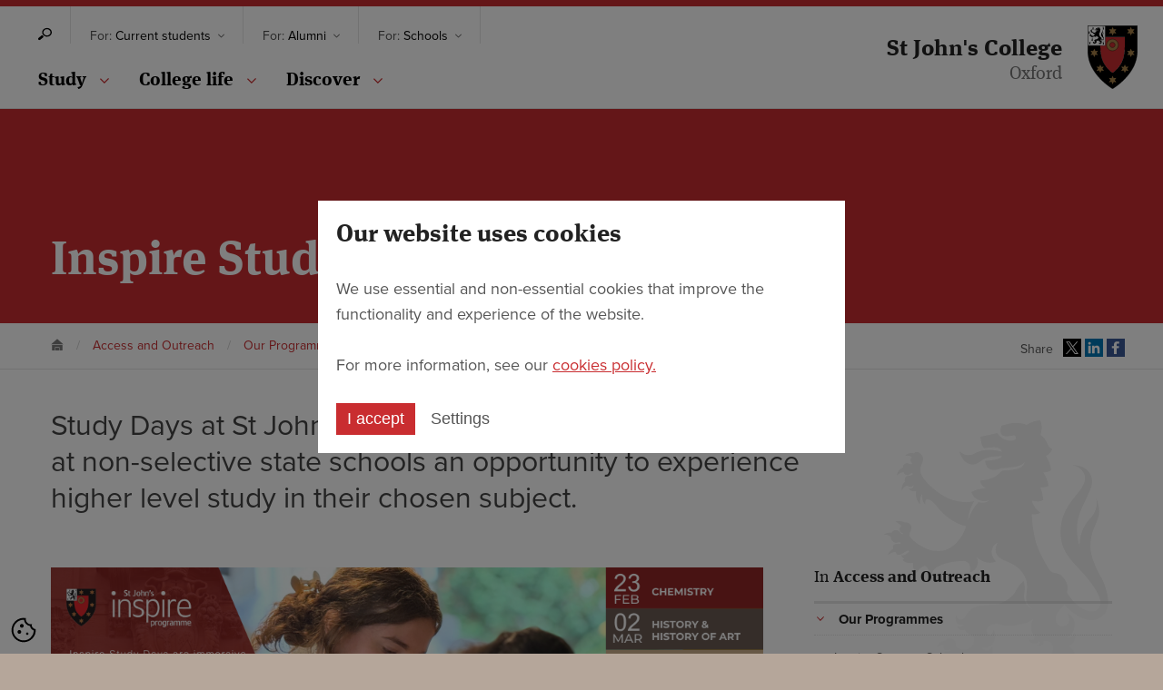

--- FILE ---
content_type: text/html; charset=utf-8
request_url: https://www.sjc.ox.ac.uk/access-and-outreach/our-programmes-sjc/study-days/
body_size: 19690
content:
<!doctype html>

<html class="no-js" lang="en">
<head>
    <!-- TODO fallbacks if page is not defined e.g. for 404 page -->
    <meta charset="utf-8" />
    <meta http-equiv="x-ua-compatible" content="ie=edge">
    
    <title>Inspire Study Days | St John's College, Oxford</title>
    <meta name="description" content="Find out about our Year 12 Study Days for pupils at non-selective state schools." />
    <meta name="viewport" content="width=device-width, initial-scale=1" />

    <!-- favicons -->
    

    <link rel="apple-touch-icon" sizes="57x57" href="https://www.sjc.ox.ac.uk/static/img/favicons/apple-touch-icon-57x57.433eae608d47.png">
    <link rel="apple-touch-icon" sizes="60x60" href="https://www.sjc.ox.ac.uk/static/img/favicons/apple-touch-icon-60x60.2ca83907afda.png">
    <link rel="apple-touch-icon" sizes="72x72" href="https://www.sjc.ox.ac.uk/static/img/favicons/apple-touch-icon-72x72.06a568a1c219.png">
    <link rel="apple-touch-icon" sizes="76x76" href="https://www.sjc.ox.ac.uk/static/img/favicons/apple-touch-icon-76x76.e818c7351241.png">
    <link rel="apple-touch-icon" sizes="114x114" href="https://www.sjc.ox.ac.uk/static/img/favicons/apple-touch-icon-114x114.5a2885adcfa5.png">
    <link rel="apple-touch-icon" sizes="120x120" href="https://www.sjc.ox.ac.uk/static/img/favicons/apple-touch-icon-120x120.9a61bada6e51.png">
    <link rel="apple-touch-icon" sizes="144x144" href="https://www.sjc.ox.ac.uk/static/img/favicons/apple-touch-icon-144x144.1808baaac329.png">
    <link rel="apple-touch-icon" sizes="152x152" href="https://www.sjc.ox.ac.uk/static/img/favicons/apple-touch-icon-152x152.399b133c0bd5.png">
    <link rel="apple-touch-icon" sizes="180x180" href="https://www.sjc.ox.ac.uk/static/img/favicons/apple-touch-icon-180x180.14e427b5de42.png">
    <link rel="icon" type="image/png" href="https://www.sjc.ox.ac.uk/static/img/favicons/favicon-32x32.d32426f78698.png" sizes="32x32">
    <link rel="icon" type="image/png" href="https://www.sjc.ox.ac.uk/static/img/favicons/android-chrome-192x192.b283be80696f.png" sizes="192x192">
    <link rel="icon" type="image/png" href="https://www.sjc.ox.ac.uk/static/img/favicons/favicon-96x96.8c545a0db20a.png" sizes="96x96">
    <link rel="icon" type="image/png" href="https://www.sjc.ox.ac.uk/static/img/favicons/favicon-16x16.7fbaa5705624.png" sizes="16x16">
    <link rel="manifest" href="https://www.sjc.ox.ac.uk/static/img/favicons/manifest.611aa55bdaff.json">
    <link rel="mask-icon" href="https://www.sjc.ox.ac.uk/static/img/favicons/safari-pinned-tab.d481f31ff4df.svg" color="#5bbad5">
    <meta name="msapplication-TileColor" content="#da532c">
    <meta name="msapplication-TileImage" content="https://www.sjc.ox.ac.uk/static/img/favicons/mstile-144x144.27b836606bed.png">
    <meta name="theme-color" content="#ffffff">

    <!-- Twitter summary card - see https://dev.twitter.com/cards/types/summary -->
    <!--  and https://dev.twitter.com/cards/getting-started -->
    <meta name="twitter:card" content="summary" />
    <meta name="twitter:site" content="@" />
    <meta name="twitter:title" content="Inspire Study Days" />
    <meta name="twitter:description" content="Study Days at St John&#x27;s offer high-achieving Year 12 students at non-selective state schools an opportunity to experience higher level study in their chosen subject.">
    
    
    <meta name="twitter:image:src" content="https://www.sjc.ox.ac.uk/images/IMG_9384v2.width-320.jpg">
    

    <!--facebook opengraph tags-->
    <meta property="fb:app_id" content="" />
    <meta property="og:type" content="website" />
    <meta property="og:url" content="/access-and-outreach/our-programmes-sjc/study-days/" />
    <meta property="og:title" content="Inspire Study Days" />
    
    <meta property="og:image" content="https://www.sjc.ox.ac.uk/images/IMG_9384v2.width-320.jpg" />
    
    <meta property="og:description" content="Study Days at St John&#x27;s offer high-achieving Year 12 students at non-selective state schools an opportunity to experience higher level study in their chosen subject." />
    <meta property="og:site_name" content="St John&#x27;s College" />

    <!--  typekit - above other js for faster load time -->
    <script src="https://use.typekit.net/ldl7amy.js"></script>
    <script>try{Typekit.load({ async: true });}catch(e){}</script>

    <script src="https://www.google.com/recaptcha/api.js"></script>

    <script>
        // Define dataLayer and the gtag function.
        window.dataLayer = window.dataLayer || [];
        function gtag(){dataLayer.push(arguments);}
        gtag("consent", "default", {
            ad_storage: "denied",
            analytics_storage: "denied",
            functionality_storage: "denied",
            personalization_storage: "denied",
            security_storage: "granted",
            wait_for_update: 2000,
        });
        gtag("set", "ads_data_redaction", true);
    </script>

    <link rel="stylesheet" type="text/css" href="https://www.sjc.ox.ac.uk/static/css/main.0dd3f7dc4ce3.css">
    

</head>

<body class="template-standard" id="top">

    <!-- Google Tag Manager -->
    <noscript><iframe src="//www.googletagmanager.com/ns.html?id=GTM-M5Q8M45"
        height="0" width="0" style="display:none;visibility:hidden"></iframe></noscript>
        <script>(function(w,d,s,l,i){w[l]=w[l]||[];w[l].push({'gtm.start':
        new Date().getTime(),event:'gtm.js'});var f=d.getElementsByTagName(s)[0],
        j=d.createElement(s),dl=l!='dataLayer'?'&l='+l:'';j.async=true;j.src=
        '//www.googletagmanager.com/gtm.js?id='+i+dl;f.parentNode.insertBefore(j,f);
    })(window,document,'script','dataLayer','GTM-M5Q8M45');</script>
    <!-- End Google Tag Manager -->

    
    <svg xmlns="http://www.w3.org/2000/svg" style="display: none;">
    <!-- crest -->
    <symbol id="crest" viewBox="0 0 209 246.4"><path d="M70.6 28.8s3.2 3.4 7.7 3.7c4.3.2 7.1-2.2 10-3.2 5.2-1.9 8.1-1.8 13.7-1.5 2.6.1 5.8.8 8.4 1.6-.8-2.5-3.4-4.7-8.8-4.3-8.7.6-7.6.9-7.6.9s-1.9-.8-2.6-3.7c-.7-3-1.3-6.9-1.3-6.9l15.6-3.5s3.7 5.3 8.8 6.6c5.1 1.3 9.7 0 8.7-2.9-.8-2.6-3-1.4-4.6-1.1-1.6.2-5.9.8-7.7-.4-3.8-2.5-1-9-1-9s8.3-3.1 15-2.6c6.7.5 8.3 1.8 8.3 1.8s3.4-2.1 6.7-3.2c3.3-1.1 6-1 6-1s1.5 3.7 1.4 6.7c-.1 2.9-1.2 7-1.2 7s2.8 1.7 4.2 3.7c1.2 1.7 2.5 5 3.5 6.5 1.5 2.2 3.3 2.6 3.3 2.6s-.9 2.3-2.3 3.9c-1.6 1.8-3.7 2.8-3.7 2.8s2.1 3 3.3 6c1.4 3.9 1.5 7.2 1.5 7.2s-1.5 1.2-3.3 1.6c-2.3.5-4 .4-4 .4s1.8 2.3 3 5.4c1.6 3.7 2 7.3 2 7.3s-1.9.8-3.6 1.1c-2.1.3-4.1.2-4.1.2s1 2.2 1.8 5.6c1 4.4 1 6 1 6s-1.5 1.3-4.3 1.4c-3.4.1-5.2-.5-5.8-.8l-.2 1.3c.2.9.7 2.2 1.9 4.1 2.4 3.8 5.7 5.9 5.7 5.9s-3.3 2.5-7.7 1.5l-.4-.1c.2 5.8 1 13 2.8 21.8 2 9.3 7.2 19.9 13.7 30.1 3.1 4.9 8.6 1.2 13.5 7.9 6.5 8.9 1.3 12.2 3.8 14.9 2.6 3.7 4.4 6.3 7.4 9 12.9 11.7 24.1 8 22.8-2.5 0 0 .2-6.1-11.3-20.5S166.2 126 165 107.4c-1.2-18 6.7-28.3 16.5-40.3 5.2-6.3 10.7-15.6.4-23-1.9-1.4-6.1-2.4-6.1-2.4s6.4.1 10.8 2.5c6.7 3.7 9.5 11.4 6 20.1-7.2 17.7-14.4 25-12 44.5.4 3.2 1.2 6.2 2.2 8.8-.9-10.2 4-20.3 9.8-26.3 8.6-8.9 5.4-18.9 5.4-18.9s4.2 9.3 2.3 17c-1.9 7.7-7.4 13.4-7.7 27.8-.2 10 7 23.8 8.6 26.8 1.2 1.9 2.3 3.8 3.2 5.8 12.9 30.4-3.6 38.1-13.9 36.2-12.4-2.3-21.8-14.1-21.8-14.1s-8.6 6.8-8.4 12.8c.1 2.7.2 4.3 2.8 6.3 3.5 2.7 9.3.4 9.8-4.2.3-3.2-1.6-7-1.6-7s9.2 3.9 5.9 15.4c-1.7 5.9-7 7.4-7 7.4s1.4.8 4-.2c3.1-1.2 3.6-4.2 3.6-4.2s1.5 2.6-.1 7c-1.3 3.7-5.4 5.4-5.4 5.4s6.2 2.9 5.6 9.5c-.4 4.5-3.2 5.3-3.2 5.3s1.2-3.1-1.6-5.7c-1.1-1.1-3-1.5-4.8-.9 2.7.9 6.2 5.4 4.9 9.9-1 3.6-4.7 4.3-4.7 4.3s2-2.2.4-5.2c-.7-1.3-2.6-2.7-4.7-2.5.8.7 1.1 1.1 1.7 2 .7.9 2 2.8 1.8 5.4-.1 1.3-.4 2.1-1.2 3-.4.4-.9.7-1.5.9-.2.5-.4 1-.5 1.6-.6 3.4.3 5.2.3 5.2s-1.3-.5-2.6-3.3c-.5-1.1-.8-2.4-.9-3.3-.4-.1-.8-.1-1.1-.2-.8-.2-2.4-.6-2.3-2.9.1-2.5-1-4-1.6-4.6-.6-.6-1.4-.4-1.5.1-.2.6.5 1.7.7 2.5.3 1.4.6 3.2-.1 4.8-.4 1.1-2 1.8-3.8 2-.2.5-.5 1.3-.5 2.8-.1 3.1 1.6 5.1 1.6 5.1s-3.2-.9-4.6-3.6c-.8-1.5-1-3.5-1.1-4.8-1-.5-2-.9-2.3-2.7-.4-2.2.4-4.1.8-5 .2-.4 1-1.5.5-1.9-.5-.4-.9.3-1.2 1.3-.3 1-.8 1.9-2 2.2-1.1.3-2.1-.2-2.3-.2-.3.5-.9 1.5-1.2 3-.5 2.3-.4 4.8-.4 4.8s-1.9-2.4-2.2-4.9c-.4-2.6-.1-4.4.1-5.1-.4-.4-.7-.9-.9-1.8-.5-2.2 1.3-6.7 4-7.9 2.8-1.2 6.5 1.9 9 2.2 2.5.2 6.1-1.5 7.6-4 1.8-2.9 2.1-7 0-10.1-2.1-3.2-7.7-1.9-7.7-1.9s.6 1.5-.6 3.1c-1.8 2.4-6 1.3-6 1.3s2.4-.6 2.9-2c.6-1.4-.1-2.8-.1-2.8s-1.6 3.2-6.2 2.1c-3.1-.7-4-4.2-4-4.2s3.1 3 5.3.2c.8-1 .4-2.8.4-2.8s-3.1-1.8-2.8-9.7c.1-2.2 1.1-4.4 2.3-6.3-1.7 1.3-3.6 2.5-5.5 3.2-11.6 4.1-19.3 3.5-21.6 3.2 0 .3-5.3-1.6-8.1-1.6-2 0-5.7.4-7.9 3.4-1.6 2.2-1.4 6.5 1.7 7.1 3.1.6 3.7-4.8 3.7-4.8s4 6.8-.9 13.1c-3.7 4.7-9.6 3.2-9.6 3.2s1 3.2 4.7 2.9c3.4-.3 4.4-3.5 4.4-3.5s2.4 5.5-1.3 9.3c-3.8 3.9-8.5 2.4-8.5 2.4s1.4 2.8-.1 5.9c-1.7 3.8-7.2 3.4-7.2 3.4s3.5-1.7 2.6-5.2c-.4-1.6-2.9-2.3-2.9-2.3s1.2 1.6-.4 5.1c-1.6 3.5-7.5 4-7.5 4s2.5-2.5 2.3-5.2c-.1-1.6-1-2.6-1.7-2.7-.7-.1-1.1.1-1.2.8-.1.7.5 1.4-.2 4.1-.7 2.7-5.3 2.2-5.3 2.2s-.5.6-.9 2.5.1 5.3.1 5.3-2.4-1.6-3.1-4.9c-.4-1.6-.5-4.5-.5-4.5s-2.4-1.3-1.4-4.1c.6-1.6 2.4-2.7 3-3.3.4-.3.6-.9.2-1.2-.5-.4-1.3.3-2 1.1s-2.9 3.2-4.8 3c-1.9-.2-2.5-2.5-2.5-2.5s-.8 0-2.1 1.4c-1.4 1.5-2.2 4.7-2.2 4.7s-1.2-3.2-.6-5.7c.8-3.3 2.6-4.1 2.6-4.1s-1.1-1.6.4-3.7c1.3-1.7 4.8-1.6 5.7-1.7.9-.1 1.1-.5 1-.8-.1-.5-.7-.6-1.5-.4-.8.2-2.6.8-4-.2-1.4-1.1-.8-3.9-.8-3.9s-.5-.5-2.3-.1c-1.8.4-4 1.7-4 1.7s.8-2.8 2.8-4.3c2.3-1.7 4.7-1.6 4.7-1.6s1.9-3.6 6.9-1.6c3.4 1.3 2.9 4.1 3.1 5.8.3 2.2 2.5 3.4 5.4 3.8 5.7.7 9.3-1.4 10.8-4.8 1.1-2.5.7-6.5.7-6.5s-1.9-.8-4.9-3.1c-2.3-1.7-3.9-4-3.9-4s-1.2.8-3.1.4c-3-.6-3.5-3.7-3.5-3.7s2.2 1.2 3.9.4c1.4-.6 1.9-1.9 1.9-1.9s-3 1.2-5.3-.6c-3.6-2.8-1.7-8.4-1.7-8.4s.7 3.3 2.5 4.1c1.8.8 3.4.4 4.9-1.2.9-.9 4-7.4 9.7-9.9 5.8-2.5 11.2-1.3 20.1-2.6 6.6-1 15.7-7.2 18.2-12.3 2.6-5.3 5.4-8.2 7.5-9.6.4 1.4.9 3.9.9 6.6 0 5-2.2 9.2 1.7 15.3 2 3.1 7.2 5 7.2 5s-3.7-1.6-5.6-4.8c-3.1-5.3-1.6-8.2-1.1-14.9.3-4.8-.4-7.4-.9-8.5-2.3-7.5-8.8-13.7-18.8-17.4-12.2-4.5-10.1-12.2-7.7-17.3-3.4 1.8-5.3 4.7-5.6 8-.5 5.5 4.1 9.7 4.1 9.7s-5 2.4-11.7 0c-3.8-1.3-6.5-4.6-6.5-4.6s1.6 3.2 1.1 6.6c-1.2 7.2-7.4 8.1-7.4 8.1s1-3.1-.1-6.8c-1-3.4-5.5-3.8-5.5-3.8s-7.6.2-12.2 1.2c-6 1.3-12 3.4-14.6 5.8-1.8 1.7-3.8 6-3.8 6s-1.4-1.9-2.4-5-3.6-3.5-3.6-3.5-3.1 1.5-4.3 2.6c-1.2 1.1-3.4 4.4-3.4 4.4S29 141 28 138.5c-1-2.5-.5-5.6-.5-5.6s-2.9.5-5.9-.2c-3.1-.7-4.1-3-4.1-3s.5.3 1 0c.6-.4.4-.9.4-.9s-1-.5-1.7-1.3-.8-1.8-.8-1.8 1.8.9 4.9-1.2c1.4-1 2.8-2.2 2.3-2.8-.7-.8-3.6.7-5 1.8s-3.6 2.1-5.2 1.9c-1.6-.2-2.3-2.6-2.3-2.6s-1.4-.1-2.8.3c-1.3.3-4.3 2.3-4.3 2.3s.4-1.7 1.9-3.3c1.5-1.6 3.3-2.7 3.3-2.7s-1.3-1.4-.2-2.8c1.3-1.6 3.7-1.5 4.9-1.3 1.3.2 1.8-.2 1.9-.6.2-.6-.3-1.1-1.3-1.1-.5 0-1.8.5-3.1.5-1.2 0-2.3-.5-3.2-1.5-1.5-1.6-1.6-3.7-1.6-3.7s-.8-1-2.2-1.7c-1.6-.7-4.4-.7-4.4-.7s1.2-.9 3.6-1.5c1.6-.4 3.8-.2 3.8-.2s2-3.4 5.3-2.2c1.8.7 2.8 2.4 3.4 2.8.6.5 1.5 1 2 .6.3-.3-.1-.6-.6-.8-1.6-.7-3-1.6-2.8-4 .1-1.3 1.8-2.5 1.8-2.5s-.1-.5-2-2c-1.6-1.4-3.8-2.5-3.8-2.5s3.3-.3 4.8-.1c3.3.3 4 1.2 4 1.2s4.1-1.2 5.9 3.2c1.3 3.1-1.5 5.9-1.6 8.3-.1 2.4 6.8 8.4 11.6 10.7 4.7 2.3 8.1 4.8 17.7 4.3s19.7-10.1 23.5-22.5l.2-.6c-12-2.5-21.8-11.6-26.2-17.2-3.5-4.6-7.9-9-10.8-7.6-1.7.8-1 4.7-1 4.7s-1.6-1.4-2.5-4.2c-1.1-3.4-.2-5.9-.2-5.9s-.8.3-1.6 2.7c-.9 2.8-.7 7.1-.7 7.1s-2.8-3.1-3.5-7c-.7-3.7.1-5.5.1-5.5s-1.2.6-4.1 0c-2.2-.5-3.2-2.4-3.2-2.4s1.6.8 3.3-.1c1.6-.8 1.6-2.9 1.6-2.9s-1.5 1.8-3.2 1.7c-1.6 0-2.8-1.3-2.8-1.3s-.8 0-2.2 1c-1.5 1.1-2.9 3.4-2.9 3.4s-.3-3 .7-5c1.1-2.2 2.2-2.9 2.2-2.9s-.8-3 .9-4.7c1.2-1.1 2.5-.7 3.6-1 1.2-.3 1.7-.5 2-.7.7-.4 1-1 .4-1.6-.6-.5-1.9.5-2.4.9s-2.2 1.3-3.8.6c-1.6-.7-1.7-2.3-1.7-2.3s-1-.3-2.9.4-3.7 2.6-3.7 2.6.5-3.6 3.1-5.8c1.9-1.6 2.8-1.6 2.8-1.6s-.2-3.2 2.2-3.9c2.2-.6 3.4.5 4.3.6 1.4.2 1.7 0 1.7 0s.2-.4-.2-1.2c-.2-.4-1.3-1.5-1.3-2.8.1-1.7 1.4-2.2 1.4-2.2s-.7-1-1.8-1.4c-1.5-.6-4.5-.1-4.5-.1s1.5-1.9 4.4-2.5c2.1-.4 4 .2 4 .2s.3-.4.5-.7c1.2-1.1 3.7-.5 5.4.9 3 2.5 2.7 6 2 7.9-.7 1.9-2 3.1-2.1 7.7-.3 8.6 19 24.4 29.2 27.4 10.9 3.2 16.2 2.6 21.2 1.3-.8 1.1-1.6 2.4-2.3 3.9-.8 1.7-3.5 8.3-3.5 13.9 2.4-7 5.5-12.6 9.7-16.8l.7.2c6.6 1.4 9.4-2 9.4-2s-.6.2-1.8.4c-1.8.4-4.7.6-8-.6-5.5-2-6.9-7.3-6.9-7.3s2.4-1.9 8.2-3.1c3.3-.7 5.4-.8 5.4-.8s-2.2-.7-3.8-2.6c-1.7-2-1.6-4.3-1.6-4.3s5.6-.4 10.9-2.3c6.8-2.5 7.8-7.1 10.3-7 1.9 0 10.5-.5 14.6-2.1 5.9-2.2 5.5-6.4 5.5-6.4s-.9 3.8-10 5c-9.1 1.2-11.3 1.1-11.3 1.1s-3.5 1.7-7.9 1.7c-7.2 0-7.5-8.5-7.5-8.5s13.3-.3 15.3-3.9c.1-.2.2-.5.3-.7l-.8.1c-4.6.3-8.2.7-10.7 1.1-7.3 1.2-10.1 6.9-15.6 6.8-9.9.1-12.5-12.3-12.5-12.3z"/></symbol>
    <!-- social facebook -->
    <symbol id="facebook" viewBox="0 0 48 48"><path d="M25.638 48H2.648C1.187 48 0 46.814 0 45.35V2.65C0 1.185 1.186 0 2.65 0h42.7C46.815 0 48 1.186 48 2.65v42.7c0 1.464-1.186 2.65-2.65 2.65H33.12V29.412h6.24l.933-7.244H33.12v-4.625c0-2.098.582-3.527 3.59-3.527l3.835-.002v-6.48c-.663-.087-2.94-.284-5.59-.284-5.53 0-9.317 3.376-9.317 9.575v5.343h-6.255v7.244h6.255V48z" fill="#4460A0" fill-rule="evenodd"/></symbol>
    <!-- social twitter -->
    <symbol id="twitter" viewBox="0 0 40 40" fill="none"><path d="M24.0236 17.6688L37.8 2H34.5366L22.5695 15.6022L13.0186 2H2L16.446 22.5709L2 39H5.2634L17.8927 24.6325L27.9814 39H39M6.44123 4.40793H11.4547L34.5341 36.7104H29.5194" fill="black"/></symbol>
    <!-- social youtube -->
    <symbol id="youtube" viewBox="0 0 48 34"><path d="M19.044 23.27l-.002-13.582 12.97 6.814-12.968 6.768zM47.52 7.334s-.47-3.33-1.908-4.798C43.786.61 41.74.6 40.802.49 34.087 0 24.012 0 24.012 0h-.02S13.913 0 7.197.49c-.94.11-2.984.12-4.81 2.046C.946 4.003.48 7.334.48 7.334S0 11.247 0 15.158v3.668c0 3.912.48 7.823.48 7.823s.468 3.33 1.906 4.797c1.827 1.926 4.226 1.866 5.294 2.067C11.52 33.884 24 34 24 34s10.086-.015 16.803-.505c.938-.113 2.983-.122 4.81-2.048 1.438-1.467 1.907-4.798 1.907-4.798s.48-3.912.48-7.824v-3.668c0-3.91-.48-7.824-.48-7.824z" fill="#CE1312" fill-rule="evenodd"/></symbol>
    <!-- search icon -->
    <symbol id="search-icon" viewBox="62.8 131.7 472.1 419.3"><path d="M368 131.7c18.1 0 36.5 2.6 54.6 8.3 87.1 27.2 133.2 112.8 103.1 191.4-23.9 62.2-88.5 101.3-157.6 101.3-18.1 0-36.5-2.6-54.6-8.3-87.1-27.2-133.3-112.9-103.1-191.4 23.8-62.3 88.4-101.3 157.6-101.3m0 40.8c-51.8 0-98 29.7-114.9 73.9-10.7 27.7-8.7 57.4 5.5 83.8 14.2 26.3 38.9 46.1 69.6 55.7 13 4 26.3 6 39.8 6 51.8 0 98-29.6 114.9-73.8 10.6-27.7 8.7-57.5-5.5-83.8-14.3-26.3-39-46.1-69.6-55.7-13-4.1-26.3-6.1-39.8-6.1zM133.3 541.3c-18.5 15.1-45.7 12.4-60.7-6.1-15.1-18.5-12.4-45.8 6.1-60.9L178.9 392c18.5-15.1 40.1-7.8 55.2 10.7 15.1 18.5 17.9 41.2-.5 56.4l-100.3 82.2z"/></symbol>
    <!-- calender icon -->
    <symbol id="calendar" viewBox="0 0 612 612"><g><path d="M561 57.4h-82.9V19.1C478.1 8.5 469.6 0 459 0s-19.1 8.5-19.1 19.1v38.2H325.1V19.1C325.1 8.5 316.6 0 306 0s-19.1 8.5-19.1 19.1v38.2H172.1V19.1C172.1 8.5 163.6 0 153 0s-19.1 8.5-19.1 19.1v38.2H51c-28.2 0-51 22.8-51 51V561c0 28.2 22.8 51 51 51h510c28.2 0 51-22.8 51-51V108.4c0-28.2-22.8-51-51-51zM573.8 561c0 7-5.7 12.8-12.7 12.8H51c-7 0-12.8-5.7-12.8-12.8V108.4c0-7 5.7-12.7 12.8-12.7h82.9v38.2c0 10.6 8.6 19.1 19.1 19.1s19.1-8.5 19.1-19.1V95.6h114.8v38.2c0 10.6 8.6 19.1 19.1 19.1s19.1-8.5 19.1-19.1V95.6h114.8v38.2c0 10.6 8.5 19.1 19.1 19.1s19.1-8.5 19.1-19.1V95.6H561c7 0 12.7 5.7 12.7 12.7V561z"></path><path d="M133.9 229.5h76.5v57.4h-76.5zM133.9 325.1h76.5v57.4h-76.5zM133.9 420.8h76.5v57.4h-76.5zM267.8 420.8h76.5v57.4h-76.5zM267.8 325.1h76.5v57.4h-76.5zM267.8 229.5h76.5v57.4h-76.5zM401.6 420.8h76.5v57.4h-76.5zM401.6 325.1h76.5v57.4h-76.5zM401.6 229.5h76.5v57.4h-76.5z"></path></g></symbol>
    <!-- pin icon -->
    <symbol id="pin" viewBox="0 0 392.4 612"><path d="M392.4 196.2C392.4 87.8 304.6 0 196.3 0 87.9 0 0 87.8 0 196.2c0 93.5 146.2 343.4 186.2 410.1 2.1 3.5 5.9 5.7 10 5.7s7.9-2.2 10-5.7c40.1-66.6 186.2-316.5 186.2-410.1zM196.2 348c-83.7 0-151.9-68.1-151.9-151.8 0-83.7 68.1-151.8 151.9-151.8S348 112.5 348 196.2 280 348 196.2 348z"></path></symbol>
    <!-- email icon -->
    <symbol id="email" viewBox="0 0 100 125"><path d="M91.946,20.054C90.691,18.794,88.927,17.999,87,18H13c-1.927-0.001-3.691,0.794-4.946,2.054   C6.794,21.309,5.999,23.073,6,25v52c-0.001,1.927,0.794,3.691,2.054,4.946C9.309,83.206,11.073,84.001,13,84h74   c1.927,0.001,3.691-0.794,4.946-2.054c1.26-1.255,2.055-3.02,2.054-4.946V25C94.001,23.073,93.206,21.309,91.946,20.054z    M88,73.432L64.24,51.5L88,29.568V73.432z M13,24h74c0.273,0.001,0.509,0.105,0.704,0.296c0.019,0.019,0.025,0.042,0.042,0.062   L54.787,54.782c-1.027,0.953-2.463,1.468-3.925,1.467c-1.409,0.001-2.789-0.477-3.803-1.37L12.271,24.333   c0.01-0.012,0.014-0.025,0.024-0.037C12.491,24.105,12.727,24.001,13,24z M12,73.582V29.417L37.149,51.5L12,73.582z M13.031,78   l27.149-23.838l4.24,3.723c1.826,1.601,4.148,2.363,6.441,2.364c2.378-0.001,4.784-0.821,6.638-2.527l3.792-3.5l25.75,23.77   C87.027,77.992,87.016,78,87,78H13.031z"/></symbol>
    <!-- subjects icon -->
    <symbol id="subject" viewBox="0 0 90 112.5"><g stroke="none" stroke-width="1" fill="none" fill-rule="evenodd" sketch:type="MSPage"><g sketch:type="MSLayerGroup" fill="currentColor"><path d="M17.25,39.5491071 L11.5714286,37.2053571 L45.6428571,23.1428571 L79.7142857,37.2053571 L45.6428571,51.2678571 L20.0892857,40.7209821 L20.0892857,65.4814192 L17.25,65.4814192 L17.25,39.5491071 Z M45.6428571,54.624867 L28.6071429,47.0686765 L28.6071429,59.5601316 C28.6071429,59.5601316 34.7012787,65.4814178 45.6428571,65.4814192 C56.5844356,65.4814205 62.6785714,59.5601316 62.6785714,59.5601316 L62.6785714,47.0686765 L45.6428571,54.624867 Z" sketch:type="MSShapeGroup"/></g></g></symbol>
    <!-- phone icon -->
    <symbol id="phone" viewBox="0 0 100 125"><path fill="currentColor" d="M63.387,9.84c3.695,0,6.69,2.997,6.69,6.697v66.93c0,3.698-2.995,6.689-6.69,6.689H36.612  c-3.696,0-6.693-2.991-6.693-6.689v-66.93c0-3.698,2.997-6.697,6.693-6.697H63.387 M63.387,7.478H36.612  c-4.992,0-9.054,4.062-9.054,9.058v66.931c0,4.99,4.062,9.05,9.054,9.05h26.774c4.993,0,9.052-4.063,9.052-9.05v-66.93  C72.438,11.54,68.38,7.478,63.387,7.478L63.387,7.478z"/><g><path fill="currentColor" d="M49.998,88.657c-2.494,0-4.525-2.027-4.525-4.528c0-2.495,2.031-4.523,4.525-4.523   c2.499,0,4.526,2.028,4.526,4.523C54.523,86.63,52.496,88.657,49.998,88.657z M49.998,81.968c-1.194,0-2.165,0.967-2.165,2.161   s0.97,2.17,2.165,2.17c1.195,0,2.167-0.976,2.167-2.17S51.192,81.968,49.998,81.968z"/></g><g><path fill="currentColor" d="M67.913,77.95H32.087V22.046h35.826V77.95z M34.448,75.588h31.103V24.409H34.448V75.588z"/></g></symbol>
    <!-- social share email -->
    <symbol id="social-email" viewBox="0 0 32 32"><path d="M27 22.757c0 1.24-.988 2.243-2.19 2.243H7.19C5.98 25 5 23.994 5 22.757V13.67c0-.556.39-.773.855-.496l8.78 5.238c.782.467 1.95.467 2.73 0l8.78-5.238c.472-.28.855-.063.855.495v9.086z"/><path d="M27 9.243C27 8.006 26.02 7 24.81 7H7.19C5.988 7 5 8.004 5 9.243v.465c0 .554.385 1.232.857 1.514l9.61 5.733c.267.16.8.16 1.067 0l9.61-5.733c.473-.283.856-.96.856-1.514v-.465z"/></symbol>
    <!-- social share google plus -->
    <symbol id="social-google" viewBox="0 0 32 32"><path d="M12 15v2.4h3.97c-.16 1.03-1.2 3.02-3.97 3.02-2.39 0-4.34-1.98-4.34-4.42s1.95-4.42 4.34-4.42c1.36 0 2.27.58 2.79 1.08l1.9-1.83C15.47 9.69 13.89 9 12 9c-3.87 0-7 3.13-7 7s3.13 7 7 7c4.04 0 6.72-2.84 6.72-6.84 0-.46-.05-.81-.11-1.16H12zm15 0h-2v-2h-2v2h-2v2h2v2h2v-2h2v-2z" fill-rule="evenodd"/></symbol>
    <!-- social share linkedin -->
    <symbol id="social-linkedin" viewBox="0 0 32 32"><path d="M26 25.963h-4.185v-6.55c0-1.56-.027-3.57-2.175-3.57-2.18 0-2.51 1.7-2.51 3.46v6.66h-4.182V12.495h4.012v1.84h.058c.558-1.058 1.924-2.174 3.96-2.174 4.24 0 5.022 2.79 5.022 6.418v7.386zM8.23 10.655a2.426 2.426 0 0 1 0-4.855 2.427 2.427 0 0 1 0 4.855zm-2.098 1.84h4.19v13.468h-4.19V12.495z" fill-rule="evenodd"/></symbol>
    <!-- social share facebook -->
    <symbol id="social-facebook" viewBox="0 0 32 32"><path d="M22 5.16c-.406-.054-1.806-.16-3.43-.16-3.4 0-5.733 1.825-5.733 5.17v2.882H9v3.913h3.837V27h4.604V16.965h3.824l.587-3.913h-4.41v-2.5c0-1.123.348-1.903 2.2-1.903H22V5.16z" fill-rule="evenodd"/></symbol>
    <!-- social share twitter -->
    <symbol id="social-twitter" viewBox="0 0 32 32" fill="none"><path d="M18.0951 14.3166L26.2865 5H24.3461L17.2305 13.0878L11.5516 5H5L13.5895 17.2313L5 27H6.9404L14.4497 18.4572L20.4484 27H27M7.64073 6.43174H10.6217L24.3446 25.6386H21.3629" fill="white"/></symbol>
</svg>

<!-- svg's that include gradients, which don't work with display: none -->
<svg xmlns="http://www.w3.org/2000/svg" style="height: 0; width: 0; position: absolute; visibility: hidden;">
    <defs>
        <radialGradient id="instagramGradient" cx="124.454" cy="426.265" r="431.683" gradientUnits="userSpaceOnUse"><stop offset="0" stop-color="#FFDA72"/><stop offset=".246" stop-color="#F3A94B"/><stop offset=".379" stop-color="#EA5132"/><stop offset=".539" stop-color="#D73E5F"/><stop offset=".7" stop-color="#C5257E"/><stop offset=".912" stop-color="#835EA2"/><stop offset=".985" stop-color="#6068AE"/></radialGradient>
    </defs>
    <symbol id="instagram" viewBox="0 0 428.2 427.3"><path fill="url(#instagramGradient)" d="M428.2 333.7c0 51.7-41.7 93.6-93.2 93.6H93.2C41.7 427.3 0 385.4 0 333.7V93.6C0 41.9 41.7 0 93.2 0H335c51.5 0 93.2 41.9 93.2 93.6v240.1z"/><path fill="none" stroke="#FFF" stroke-width="35.065" stroke-miterlimit="10" d="M357.9 282.6c0 43.9-35.6 79.6-79.6 79.6H149.9c-43.9 0-79.6-35.6-79.6-79.6v-137c0-43.9 35.6-79.6 79.6-79.6h128.4c43.9 0 79.6 35.6 79.6 79.6v137z"/><path fill="none" stroke="#FFF" stroke-width="42.857" stroke-miterlimit="10" d="M284.7 213.7c-.9 39-31.6 70.6-70.6 70.6s-70.6-31.6-70.6-70.6 31.6-71.7 70.6-70.6c47.5 1.4 71.4 31.7 70.6 70.6z"/><circle fill="#FFF" cx="301" cy="126.4" r="19.8"/></symbol>
</svg>


    <header class="global">
        <a class="skiplink" href="#main-content">Skip to page content</a>
        <form action="/search/" method="get" role="search" class="search-form">
            <label for="search">Search</label>
            <input type="search" id="search" placeholder="Enter search term" name="query" >
            <input type="submit" value="Search" class="btn-search">
            <a href="#" class="close" role="button" aria-label="close"><span></span></a>
        </form> <!-- /search-form -->

        <div class="logo-container">
            <a href="/">
                <span class="logo">St John's College</span>
                <div class="college-title">
                    St John's College <span>Oxford</span>
                </div>
            </a>
        </div> <!-- /logo-container -->

        <div class="nav-container">
            <nav class="audience-nav">
                <ul>
                    <li class="search">
                        <a href="#" role="button" aria-label="search">
                            <svg><use xlink:href="#search-icon"></use></svg>
                        </a>
                    </li> <!-- /search -->
                    


    <li class="parent">
        
        <a class="top-level" href="/current-students/"><em>For:</em> Current students</a>
        
        <span class="toggle-nav">
            <span></span>
            <ul>
                
                    <li>
                        
                        <a href="/current-students/accommodation/" role="menuitem"  >
                            Accommodation
                        </a>
                    </li>
                
                    <li>
                        
                        <a href="/current-students/meals-and-food/" role="menuitem"  >
                            Meals and food
                        </a>
                    </li>
                
                    <li>
                        
                        <a href="/current-students/health-and-welfare/" role="menuitem"  >
                            Health and Wellbeing
                        </a>
                    </li>
                
                    <li>
                        
                        <a href="/current-students/sport/" role="menuitem"  >
                            Sport
                        </a>
                    </li>
                
                    <li>
                        
                        <a href="/current-students/computing/" role="menuitem"  >
                            College IT
                        </a>
                    </li>
                
                    <li>
                        
                        <a href="/current-students/academic-office/" role="menuitem"  >
                            Academic Office
                        </a>
                    </li>
                
                    <li>
                        
                        <a href="/current-students/graduation/" role="menuitem"  >
                            Graduation
                        </a>
                    </li>
                
                    <li>
                        
                        <a href="/current-students/laundry/" role="menuitem"  >
                            Laundry
                        </a>
                    </li>
                
                    <li>
                        
                        <a href="/current-students/new-students/" role="menuitem"  >
                            New students
                        </a>
                    </li>
                
                    <li>
                        
                        <a href="/current-students/sjc-womens-network/" role="menuitem"  >
                            SJC Women&#x27;s Network
                        </a>
                    </li>
                
                    <li>
                        
                        <a href="/current-students/using-library/" role="menuitem"  >
                            Using the Library
                        </a>
                    </li>
                
                    <li>
                        
                        <a href="/current-students/grants-prizes-scholarships/" role="menuitem"  >
                            Grants, Prizes &amp; Scholarships
                        </a>
                    </li>
                
            </ul>
        </span> <!-- /toggle-nav-->
        
    </li>

    <li class="parent">
        
        <a class="top-level" href="/alumni/"><em>For:</em> Alumni</a>
        
        <span class="toggle-nav">
            <span></span>
            <ul>
                
                    <li>
                        
                        <a href="/alumni/news/" role="menuitem"  >
                            News
                        </a>
                    </li>
                
                    <li>
                        
                        <a href="/alumni/events/" role="menuitem"  >
                            Events
                        </a>
                    </li>
                
                    <li>
                        
                        <a href="/alumni/alumni-benefits/" role="menuitem"  >
                            Alumni Benefits
                        </a>
                    </li>
                
                    <li>
                        
                        <a href="/alumni/alumni-spotlight/" role="menuitem"  >
                            Alumni Spotlight
                        </a>
                    </li>
                
                    <li>
                        
                        <a href="/alumni/sjc-womens-network/" role="menuitem"  >
                            SJC Women&#x27;s Network
                        </a>
                    </li>
                
                    <li>
                        
                        <a href="/alumni/contribute/" role="menuitem"  >
                            Contribute
                        </a>
                    </li>
                
                    <li>
                        
                        <a href="/alumni/publications/" role="menuitem"  >
                            Publications
                        </a>
                    </li>
                
                    <li>
                        
                        <a href="/alumni/contact-us/" role="menuitem"  >
                            Contact us
                        </a>
                    </li>
                
                    <li>
                        
                        <a href="/alumni/sjc-online/" role="menuitem"  >
                            SJC Online
                        </a>
                    </li>
                
                    <li>
                        
                        <a href="/alumni/update-your-details-alumni/" role="menuitem"  >
                            Update your details
                        </a>
                    </li>
                
            </ul>
        </span> <!-- /toggle-nav-->
        
    </li>

    <li class="parent">
        
        <a class="top-level" href="/access-and-outreach/"><em>For:</em> Schools</a>
        
        <span class="toggle-nav">
            <span></span>
            <ul>
                
                    <li>
                        
                        <a href="/access-and-outreach/our-programmes-sjc/" role="menuitem" class="active" >
                            Our Programmes
                        </a>
                    </li>
                
                    <li>
                        
                        <a href="/access-and-outreach/teachers/" role="menuitem"  >
                            For Teachers
                        </a>
                    </li>
                
                    <li>
                        
                        <a href="/access-and-outreach/parents-guardians/" role="menuitem"  >
                            For Parents &amp; Guardians
                        </a>
                    </li>
                
                    <li>
                        
                        <a href="/access-and-outreach/volunteer/" role="menuitem"  >
                            Volunteer with Access
                        </a>
                    </li>
                
                    <li>
                        
                        <a href="/access-and-outreach/access-outreach-university/" role="menuitem"  >
                            Oxford for South East Consortium
                        </a>
                    </li>
                
                    <li>
                        
                        <a href="/access-and-outreach/access-team/" role="menuitem"  >
                            Access Team
                        </a>
                    </li>
                
                    <li>
                        
                        <a href="/access-and-outreach/applying-oxford/" role="menuitem"  >
                            Applying to Oxford
                        </a>
                    </li>
                
                    <li>
                        
                        <a href="/access-and-outreach/news/" role="menuitem"  >
                            News
                        </a>
                    </li>
                
                    <li>
                        
                        <a href="/access-and-outreach/inspire-programme/" role="menuitem"  >
                            The Inspire Programme
                        </a>
                    </li>
                
            </ul>
        </span> <!-- /toggle-nav-->
        
    </li>


                </ul>
            </nav> <!-- /audience-nav-->

            <nav class="primary-nav">
                
<ul class="primary" role="menubar">
    
        <li  class="parent"  role="presentation">
            
            
            <a href="/study/"
                tabindex="1"
                role="menuitem"
                 aria-haspopup="true" 
                
            >
                
                    Study
                

            </a>

            
                <span class="toggle-nav">
                    <span></span>
            

            
                
                    <ul role="menu">
                        <li>
                        
                            <ul class="sub-nav">
                            
                                <li role="presentation">
                                    
                                    <a href="/study/undergraduate/" role="menuitem"  >
                                        Undergraduate
                                    </a>
                                </li>
                            
                                <li role="presentation">
                                    
                                    <a href="/study/graduate/" role="menuitem"  >
                                        Graduate
                                    </a>
                                </li>
                            
                                <li role="presentation">
                                    
                                    <a href="/study/working-with-schools/" role="menuitem"  >
                                        Access and Outreach
                                    </a>
                                </li>
                            
                            </ul>
                        
                        </li>
                        

                    </ul>
                

                
                </span> <!-- /toggle-nav -->
                

            

        </li>
    
        <li  class="parent"  role="presentation">
            
            
            <a href="/college-life/"
                tabindex="2"
                role="menuitem"
                 aria-haspopup="true" 
                
            >
                
                    College life
                

            </a>

            
                <span class="toggle-nav">
                    <span></span>
            

            
                
                    <ul role="menu">
                        <li>
                        
                            <ul class="sub-nav">
                            
                                <li role="presentation">
                                    
                                    <a href="/college-life/accommodation/" role="menuitem"  >
                                        Accommodation
                                    </a>
                                </li>
                            
                                <li role="presentation">
                                    
                                    <a href="/college-life/food-and-drink/" role="menuitem"  >
                                        Food and drink
                                    </a>
                                </li>
                            
                                <li role="presentation">
                                    
                                    <a href="/college-life/common-rooms/" role="menuitem"  >
                                        Common Rooms
                                    </a>
                                </li>
                            
                                <li role="presentation">
                                    
                                    <a href="/college-life/student-stories/" role="menuitem"  >
                                        Student stories
                                    </a>
                                </li>
                            
                                <li role="presentation">
                                    
                                    <a href="/college-life/sport/" role="menuitem"  >
                                        Sport
                                    </a>
                                </li>
                            
                                <li role="presentation">
                                    
                                    <a href="/college-life/art-and-music/" role="menuitem"  >
                                        Music and drama
                                    </a>
                                </li>
                            
                                <li role="presentation">
                                    
                                    <a href="/college-life/health-and-welfare/" role="menuitem"  >
                                        Health, Welfare and Wellbeing
                                    </a>
                                </li>
                            
                                <li role="presentation">
                                    
                                    <a href="/college-life/art/" role="menuitem"  >
                                        Art
                                    </a>
                                </li>
                            
                            </ul>
                        
                        </li>
                        

                    </ul>
                

                
                </span> <!-- /toggle-nav -->
                

            

        </li>
    
        <li  class="parent"  role="presentation">
            
            
            <a href="/discover/"
                tabindex="3"
                role="menuitem"
                 aria-haspopup="true" 
                
            >
                
                    Discover
                

            </a>

            
                <span class="toggle-nav">
                    <span></span>
            

            
                
                    <ul role="menu">
                        <li>
                        
                            <ul class="sub-nav">
                            
                                <li role="presentation">
                                    
                                    <a href="/discover/about-college/" role="menuitem"  >
                                        About the College
                                    </a>
                                </li>
                            
                                <li role="presentation">
                                    
                                    <a href="/discover/news/" role="menuitem"  >
                                        News
                                    </a>
                                </li>
                            
                                <li role="presentation">
                                    
                                    <a href="/discover/events/" role="menuitem"  >
                                        Events
                                    </a>
                                </li>
                            
                                <li role="presentation">
                                    
                                    <a href="/discover/people/" role="menuitem"  >
                                        People
                                    </a>
                                </li>
                            
                                <li role="presentation">
                                    
                                    <a href="/discover/equality-diversity-and-inclusion/" role="menuitem"  >
                                        Equality, Diversity and Inclusion
                                    </a>
                                </li>
                            
                                <li role="presentation">
                                    
                                    <a href="/discover/environmental-sustainability/" role="menuitem"  >
                                        Environmental Sustainability
                                    </a>
                                </li>
                            
                                <li role="presentation">
                                    
                                    <a href="/discover/library/" role="menuitem"  >
                                        Library &amp; Study Centre
                                    </a>
                                </li>
                            
                                <li role="presentation">
                                    
                                    <a href="/discover/conferences/" role="menuitem"  >
                                        Conferences
                                    </a>
                                </li>
                            
                                <li role="presentation">
                                    
                                    <a href="/discover/research/" role="menuitem"  >
                                        Research
                                    </a>
                                </li>
                            
                                <li role="presentation">
                                    
                                    <a href="/discover/vacancies/" role="menuitem"  >
                                        Vacancies
                                    </a>
                                </li>
                            
                                <li role="presentation">
                                    
                                    <a href="/discover/visit-us/" role="menuitem"  >
                                        Visit us
                                    </a>
                                </li>
                            
                            </ul>
                        
                        </li>
                        

                    </ul>
                

                
                </span> <!-- /toggle-nav -->
                

            

        </li>
    
</ul>

            </nav> <!-- /primary-nav -->

        </div> <!-- /nav-container -->

        <div class="hamburger">
            <span></span>
        </div> <!-- /hamburger -->

    </header> <!-- /global header -->

    <nav class="mobile-nav">
        
<ul class="primary">
    
        <li  class="parent"  role="presentation">
            
            <a href="/study/"
                role="menuitem"
                 aria-haspopup="true" 
            >
                
                    Study
                

            </a>

            
            <span class="toggle-nav">
                <span></span>
                <ul role="menu">
                    <li>
                    <ul class="sub-nav">
                    
                        <li role="presentation">
                            
                            <a href="/study/undergraduate/" role="menuitem" >
                                Undergraduate
                            </a>
                        </li>
                    
                        <li role="presentation">
                            
                            <a href="/study/graduate/" role="menuitem" >
                                Graduate
                            </a>
                        </li>
                    
                        <li role="presentation">
                            
                            <a href="/study/working-with-schools/" role="menuitem" >
                                Access and Outreach
                            </a>
                        </li>
                    
                </ul>
                    </li>
                </ul>
            </span> <!-- /toggle-nav -->
            
        </li>
    
        <li  class="parent"  role="presentation">
            
            <a href="/college-life/"
                role="menuitem"
                 aria-haspopup="true" 
            >
                
                    College life
                

            </a>

            
            <span class="toggle-nav">
                <span></span>
                <ul role="menu">
                    <li>
                    <ul class="sub-nav">
                    
                        <li role="presentation">
                            
                            <a href="/college-life/accommodation/" role="menuitem" >
                                Accommodation
                            </a>
                        </li>
                    
                        <li role="presentation">
                            
                            <a href="/college-life/food-and-drink/" role="menuitem" >
                                Food and drink
                            </a>
                        </li>
                    
                        <li role="presentation">
                            
                            <a href="/college-life/common-rooms/" role="menuitem" >
                                Common Rooms
                            </a>
                        </li>
                    
                        <li role="presentation">
                            
                            <a href="/college-life/student-stories/" role="menuitem" >
                                Student stories
                            </a>
                        </li>
                    
                        <li role="presentation">
                            
                            <a href="/college-life/sport/" role="menuitem" >
                                Sport
                            </a>
                        </li>
                    
                        <li role="presentation">
                            
                            <a href="/college-life/art-and-music/" role="menuitem" >
                                Music and drama
                            </a>
                        </li>
                    
                        <li role="presentation">
                            
                            <a href="/college-life/health-and-welfare/" role="menuitem" >
                                Health, Welfare and Wellbeing
                            </a>
                        </li>
                    
                        <li role="presentation">
                            
                            <a href="/college-life/art/" role="menuitem" >
                                Art
                            </a>
                        </li>
                    
                </ul>
                    </li>
                </ul>
            </span> <!-- /toggle-nav -->
            
        </li>
    
        <li  class="parent"  role="presentation">
            
            <a href="/discover/"
                role="menuitem"
                 aria-haspopup="true" 
            >
                
                    Discover
                

            </a>

            
            <span class="toggle-nav">
                <span></span>
                <ul role="menu">
                    <li>
                    <ul class="sub-nav">
                    
                        <li role="presentation">
                            
                            <a href="/discover/about-college/" role="menuitem" >
                                About the College
                            </a>
                        </li>
                    
                        <li role="presentation">
                            
                            <a href="/discover/news/" role="menuitem" >
                                News
                            </a>
                        </li>
                    
                        <li role="presentation">
                            
                            <a href="/discover/events/" role="menuitem" >
                                Events
                            </a>
                        </li>
                    
                        <li role="presentation">
                            
                            <a href="/discover/people/" role="menuitem" >
                                People
                            </a>
                        </li>
                    
                        <li role="presentation">
                            
                            <a href="/discover/equality-diversity-and-inclusion/" role="menuitem" >
                                Equality, Diversity and Inclusion
                            </a>
                        </li>
                    
                        <li role="presentation">
                            
                            <a href="/discover/environmental-sustainability/" role="menuitem" >
                                Environmental Sustainability
                            </a>
                        </li>
                    
                        <li role="presentation">
                            
                            <a href="/discover/library/" role="menuitem" >
                                Library &amp; Study Centre
                            </a>
                        </li>
                    
                        <li role="presentation">
                            
                            <a href="/discover/conferences/" role="menuitem" >
                                Conferences
                            </a>
                        </li>
                    
                        <li role="presentation">
                            
                            <a href="/discover/research/" role="menuitem" >
                                Research
                            </a>
                        </li>
                    
                        <li role="presentation">
                            
                            <a href="/discover/vacancies/" role="menuitem" >
                                Vacancies
                            </a>
                        </li>
                    
                        <li role="presentation">
                            
                            <a href="/discover/visit-us/" role="menuitem" >
                                Visit us
                            </a>
                        </li>
                    
                </ul>
                    </li>
                </ul>
            </span> <!-- /toggle-nav -->
            
        </li>
    
</ul> <!-- /primary -->

        <ul class="audience">
            


    <li class="parent">
        
        <a class="top-level" href="/current-students/"><em>For:</em> Current students</a>
        
        <span class="toggle-nav">
            <span></span>
            <ul>
                
                    <li>
                        
                        <a href="/current-students/accommodation/" role="menuitem"  >
                            Accommodation
                        </a>
                    </li>
                
                    <li>
                        
                        <a href="/current-students/meals-and-food/" role="menuitem"  >
                            Meals and food
                        </a>
                    </li>
                
                    <li>
                        
                        <a href="/current-students/health-and-welfare/" role="menuitem"  >
                            Health and Wellbeing
                        </a>
                    </li>
                
                    <li>
                        
                        <a href="/current-students/sport/" role="menuitem"  >
                            Sport
                        </a>
                    </li>
                
                    <li>
                        
                        <a href="/current-students/computing/" role="menuitem"  >
                            College IT
                        </a>
                    </li>
                
                    <li>
                        
                        <a href="/current-students/academic-office/" role="menuitem"  >
                            Academic Office
                        </a>
                    </li>
                
                    <li>
                        
                        <a href="/current-students/graduation/" role="menuitem"  >
                            Graduation
                        </a>
                    </li>
                
                    <li>
                        
                        <a href="/current-students/laundry/" role="menuitem"  >
                            Laundry
                        </a>
                    </li>
                
                    <li>
                        
                        <a href="/current-students/new-students/" role="menuitem"  >
                            New students
                        </a>
                    </li>
                
                    <li>
                        
                        <a href="/current-students/sjc-womens-network/" role="menuitem"  >
                            SJC Women&#x27;s Network
                        </a>
                    </li>
                
                    <li>
                        
                        <a href="/current-students/using-library/" role="menuitem"  >
                            Using the Library
                        </a>
                    </li>
                
                    <li>
                        
                        <a href="/current-students/grants-prizes-scholarships/" role="menuitem"  >
                            Grants, Prizes &amp; Scholarships
                        </a>
                    </li>
                
            </ul>
        </span> <!-- /toggle-nav-->
        
    </li>

    <li class="parent">
        
        <a class="top-level" href="/alumni/"><em>For:</em> Alumni</a>
        
        <span class="toggle-nav">
            <span></span>
            <ul>
                
                    <li>
                        
                        <a href="/alumni/news/" role="menuitem"  >
                            News
                        </a>
                    </li>
                
                    <li>
                        
                        <a href="/alumni/events/" role="menuitem"  >
                            Events
                        </a>
                    </li>
                
                    <li>
                        
                        <a href="/alumni/alumni-benefits/" role="menuitem"  >
                            Alumni Benefits
                        </a>
                    </li>
                
                    <li>
                        
                        <a href="/alumni/alumni-spotlight/" role="menuitem"  >
                            Alumni Spotlight
                        </a>
                    </li>
                
                    <li>
                        
                        <a href="/alumni/sjc-womens-network/" role="menuitem"  >
                            SJC Women&#x27;s Network
                        </a>
                    </li>
                
                    <li>
                        
                        <a href="/alumni/contribute/" role="menuitem"  >
                            Contribute
                        </a>
                    </li>
                
                    <li>
                        
                        <a href="/alumni/publications/" role="menuitem"  >
                            Publications
                        </a>
                    </li>
                
                    <li>
                        
                        <a href="/alumni/contact-us/" role="menuitem"  >
                            Contact us
                        </a>
                    </li>
                
                    <li>
                        
                        <a href="/alumni/sjc-online/" role="menuitem"  >
                            SJC Online
                        </a>
                    </li>
                
                    <li>
                        
                        <a href="/alumni/update-your-details-alumni/" role="menuitem"  >
                            Update your details
                        </a>
                    </li>
                
            </ul>
        </span> <!-- /toggle-nav-->
        
    </li>

    <li class="parent">
        
        <a class="top-level" href="/access-and-outreach/"><em>For:</em> Schools</a>
        
        <span class="toggle-nav">
            <span></span>
            <ul>
                
                    <li>
                        
                        <a href="/access-and-outreach/our-programmes-sjc/" role="menuitem" class="active" >
                            Our Programmes
                        </a>
                    </li>
                
                    <li>
                        
                        <a href="/access-and-outreach/teachers/" role="menuitem"  >
                            For Teachers
                        </a>
                    </li>
                
                    <li>
                        
                        <a href="/access-and-outreach/parents-guardians/" role="menuitem"  >
                            For Parents &amp; Guardians
                        </a>
                    </li>
                
                    <li>
                        
                        <a href="/access-and-outreach/volunteer/" role="menuitem"  >
                            Volunteer with Access
                        </a>
                    </li>
                
                    <li>
                        
                        <a href="/access-and-outreach/access-outreach-university/" role="menuitem"  >
                            Oxford for South East Consortium
                        </a>
                    </li>
                
                    <li>
                        
                        <a href="/access-and-outreach/access-team/" role="menuitem"  >
                            Access Team
                        </a>
                    </li>
                
                    <li>
                        
                        <a href="/access-and-outreach/applying-oxford/" role="menuitem"  >
                            Applying to Oxford
                        </a>
                    </li>
                
                    <li>
                        
                        <a href="/access-and-outreach/news/" role="menuitem"  >
                            News
                        </a>
                    </li>
                
                    <li>
                        
                        <a href="/access-and-outreach/inspire-programme/" role="menuitem"  >
                            The Inspire Programme
                        </a>
                    </li>
                
            </ul>
        </span> <!-- /toggle-nav-->
        
    </li>


        </ul>
        <ul class="search">
            <form action="/search/" method="get" role="search">
                <input type="search" placeholder="Enter search term" aria-label="Enter search term" name="query">
                <input type="submit" value="search" aria-label="search">
            </form>
        </ul>
    </nav> <!-- /mobile-nav -->

    <main id="main-content" role="main">
        

<div class="hero no-image">

    <div class="header-intro">

        <header>
            <h1>Inspire Study Days</h1>
            
<div class="nav-bar">
    <div class="hamburger">
        <span>toggle menu</span>
    </div>
    <nav class="secondary-nav">
        <ul>
            
                <li role="presentation">
                    
                    <a 
                        href="/access-and-outreach/our-programmes-sjc/study-days/2022-medicine-and-biomedical-sciences-study-day-follow-up-resources/" 
                        role="menuitem"
                        
                    >
                        2025 Medicine and Biomedical Sciences Study Day: Follow-up resources
                    </a>
                </li>
            
                <li role="presentation">
                    
                    <a 
                        href="/access-and-outreach/our-programmes-sjc/study-days/diy-virtual-modern-languages-study-day/" 
                        role="menuitem"
                        
                    >
                        DIY Virtual Modern Languages Study Day
                    </a>
                </li>
            
        </ul>
    </nav> <!-- /secondary-nav -->
</div> <!-- /nav-bar -->

        </header>

        <nav class="breadcrumb">
        
        


<ul>
    
        
    
        
            
                <li><a href="/" title="St John&#x27;s College, Oxford">St John&#x27;s College, Oxford</a></li>
            
        
    
        
            
                <li><a href="/access-and-outreach/" title="Access and Outreach">Access and Outreach</a></li>
            
        
    
        
            
                <li><a href="/access-and-outreach/our-programmes-sjc/" title="Our Programmes">Our Programmes</a></li>
            
        
    
    <li>Inspire Study Days</li>
</ul>


        
        </nav> <!-- /breadcrumb -->

    </div> <!-- /header-intro -->

    


<div class="share">
    
    
    <span class="share-title">Share</span>
    <ul>
        <!-- see https://dev.twitter.com/web/tweet-button/web-intent -->
        <li class="social-twitter">
            <a target="_blank" href="https://twitter.com/intent/tweet?text=Study%20Days%20at%20St%20John%27s%20offer%20high-achieving%20Year%2012%20students%20at%20non-selective%20state%20schools%20an%20opportunity%20to%20experience%20higher%20level%20study%20in%20their%20chosen%20subject.&amp;url=https%3A//www.sjc.ox.ac.uk/access-and-outreach/our-programmes-sjc/study-days/&amp;via=" title="Share on X">
                <span>Share on X</span>
                <svg height="20px" width="20px">
                    <use xlink:href="#social-twitter"></use>
                </svg>
            </a>
        </li>

        <!-- see https://developer.linkedin.com/docs/share-on-linkedin -->
        <li class="social-linkedin">
            <a target="_blank" href="https://www.linkedin.com/shareArticle?mini=true&amp;url=https%3A//www.sjc.ox.ac.uk/access-and-outreach/our-programmes-sjc/study-days/&amp;title=Inspire%20Study%20Days&amp;summary=Study%20Days%20at%20St%20John%27s%20offer%20high-achieving%20Year%2012%20students%20at%20non-selective%20state%20schools%20an%20opportunity%20to%20experience%20higher%20level%20study%20in%20their%20chosen%20subject.&amp;source=St%20John%27s%20College"
            title="Share on LinkedIn">
            <span>Share on LinkedIn</span>
            <svg height="20px" width="20px">
                <use xlink:href="#social-linkedin"></use>
            </svg>
        </a>
    </li>

    <!-- see https://developers.facebook.com/docs/sharing/reference/feed-dialog/v2.5 -->
    <!-- Add a default image to use for social sharing here in case one is not provided on the page. -->
    <li class="social-facebook">
        
        <a  target="_blank" href="https://www.facebook.com/sharer.php?u=https%3A//www.sjc.ox.ac.uk/access-and-outreach/our-programmes-sjc/study-days/" title="Share on Facebook">
            <span>Share on Facebook</span>
            <svg height="20px" width="20px">
                <use xlink:href="#social-facebook"></use>
            </svg>
        </a>


    </li>

</ul>


</div>


    <!--<span class="bg"></span>-->

</div> <!-- /hero -->

<section class="introduction">
    <svg height="150px" width="132px">
        <use xlink:href="#crest"></use>
    </svg>
    Study Days at St John&#x27;s offer high-achieving Year 12 students at non-selective state schools an opportunity to experience higher level study in their chosen subject.
</section> <!-- /introduction -->

<!-- Flex container for primary and secondary cols -->
<div class="col-container">

    <section class="primary-col">

        


    
        <div class="block-image  inline-image" >
            <img alt="YEAR 12 STUDY DAYS 2026" height="1414" src="https://www.sjc.ox.ac.uk/images/YEAR_12_STUDY_DAYS_2026.original.png" width="2000">
            
        </div>
    


    
        <div class="block-rich_text">
            <div class="rich-text"><p data-block-key="y3p2e">Participants at our Study Days attend talks and workshops led by tutors, find out more about the course at Oxford and what tutors are looking for, and meet current St John's students. We offer both in-person events and virtual events. We often issue some preparatory reading in advance of our Study Days which will then form the basis of the seminars.</p><p data-block-key="1favh">Our Study Days (both in-person and virtual) are often oversubscribed and selection is based on academic merit and contextual factors. Participants should be predicted to achieve at least AAB at A level or AAAAB/AAAAA in Scottish Highers (or equivalent). Where candidates from the Scottish system can offer Advanced Highers we would expect AA (for two subjects) or AAB (for three subjects).</p><p data-block-key="du85e"><b>All Study Days are free of charge.<br/> *Please note you can only apply for one study day.</b></p></div>
        </div>
    


    
        <div class="block-rich_text">
            <div class="rich-text"><h2 data-block-key="0gkfy">Study Days 2026</h2><p data-block-key="cab48">Our Study Days and Subject Exploration Days will be returning in the new year.</p><p data-block-key="essjd">Applications will close at midday <b>7 weeks</b> prior to each Study Day or Subject Exploration Day. We will notify you of the outcome of your application after the deadline for your chosen Study Day has passed.</p><ul><li data-block-key="fob21"><b>Chemistry Study Day</b>: 23rd February 2026 (<b>Deadline: 5th January</b> )<ul><li data-block-key="etijf"><a href="https://app.onlinesurveys.jisc.ac.uk/s/oxford/chemistry-study-day-2026">To apply to the Chemistry Study Day, click here.</a><br/></li></ul></li><li data-block-key="au9h5"><b>History &amp; History of Art</b>: 2nd March 2026 <b>(Deadline: 12th January)</b><ul><li data-block-key="2a1dd"><a href="https://app.onlinesurveys.jisc.ac.uk/s/oxford/history-and-history-of-art-study-day-2026">To apply to the History Study Day, click here.</a><br/></li></ul></li><li data-block-key="7u13o"><b>Geography</b>: 20th March 2026 <b>(Deadline: 30th January)</b><ul><li data-block-key="bq122"><a href="https://app.onlinesurveys.jisc.ac.uk/s/oxford/geography-study-day-2026">To apply to the Geography Study Day, click here.</a><br/></li></ul></li><li data-block-key="dbauh"><b>Medicine and Biomedical Sciences Virtual Study Day</b>: 28th March 2026<br/> <b>(Deadline: 7th February)</b><ul><li data-block-key="76nt9"><a href="https://app.onlinesurveys.jisc.ac.uk/s/oxford/medicine-and-biomedical-sciences-study-day-2026">To apply to the Medicine and Biomedical Sciences Virtual Study Day, click here.</a><br/></li></ul></li><li data-block-key="4vhsl"><b>Classics Subject Exploration Day</b>: 22rd April 2026 <b>(Deadline: 4th March)</b><ul><li data-block-key="fcr1f"><a href="https://app.onlinesurveys.jisc.ac.uk/s/oxford/classics-and-ancient-history-subject-exploration-day-2026">To apply to the Classics Subject Exploration Day, click here.</a><br/></li></ul></li><li data-block-key="9tvc1"><b>Maths &amp; Computer Science Study Day</b>: 29th April 2026 <b>(Deadline: 11th March)</b><ul><li data-block-key="4ioc6"><a href="https://app.onlinesurveys.jisc.ac.uk/s/oxford/maths-and-computer-science-study-day-2026">To apply to the Maths &amp; Computer Science Study Day, click here.</a><br/></li></ul></li><li data-block-key="7lcbu"><b>Psychology Study Day</b>: 8th May 2026 <b>(Deadline: 20th March)</b><ul><li data-block-key="bvjdk"><a href="https://app.onlinesurveys.jisc.ac.uk/s/oxford/psychology-study-day-2026">To apply to the Psychology Study Day, click here.</a><br/></li></ul></li><li data-block-key="40fm"><b>English Subject Exploration Day</b>: 15th May 2026 (<b>Deadline: 27th March</b>)<ul><li data-block-key="63vrf"><a href="https://app.onlinesurveys.jisc.ac.uk/s/oxford/english-subject-exploration-day-2026">To apply to the English Subject Exploration Day, click here.</a><br/></li></ul></li><li data-block-key="1c9ba"><b>Politics, Philosophy &amp; Economics Study Day</b>: 5th June 2026<br/> (<b>Deadline: 17th April</b>)<ul><li data-block-key="3vjpp"><a href="https://app.onlinesurveys.jisc.ac.uk/s/oxford/philosophy-politics-and-economics-study-day-2026">To apply to the PPE Study Day, click here.</a></li></ul></li></ul><p data-block-key="5s650"></p></div>
        </div>
    


    
        <div class="block-rich_text">
            <div class="rich-text"><h2 data-block-key="zl52g">In-person Study Days</h2><p data-block-key="3mukq">In-person Study Days include a free lunch at St John’s. Pupils must make their own travel arrangements to and from Oxford. Please note that we are not able to provide parking facilities so pupils are encouraged to travel to Oxford by public transport.</p><p data-block-key="dl5i5">We want to make it as easy as possible for you to attend our event. If you are travelling to one of our Study Days in College we may be able to help with a contribution towards your travel expenses. The support available for travel will depend on the distance travelled, based on the shortest route between your home postcode and St John’s College.</p><p data-block-key="5rjk3"><a href="https://www.sjc.ox.ac.uk/access-and-outreach/our-programmes-sjc/access-travel-awards/">Click here for information on our Travel Awards</a></p></div>
        </div>
    


    
        <div class="block-rich_text">
            <div class="rich-text"><h2 data-block-key="7dauc"><b>Virtual Study Days</b></h2><p data-block-key="z870i">If you are attending a virtual Study Day from your home working space we may be able to help by providing item(s) to support effective digital working. There are a range of digital support items available, and the item(s) you receive will depend on your personal requirements to work effectively from home.</p><p data-block-key="fqbp5"><a href="https://www.sjc.ox.ac.uk/access-and-outreach/our-programmes-sjc/digital-assistance-awards/">Click here for information on our Digital Assistance Awards</a></p></div>
        </div>
    


    
        <div class="block-rich_text">
            <div class="rich-text"><h2 data-block-key="mf0x4"><b>Classics Essay Competition</b></h2></div>
        </div>
    


    
        <div class="block-image  inline-image" >
            <img alt="Classics Statues 0" height="550" src="https://www.sjc.ox.ac.uk/images/Classics_0.original.jpg" width="1600">
            
        </div>
    


    
        <div class="block-rich_text">
            <div class="rich-text"><p data-block-key="mf0x4">The St John’s College Classics and Ancient History Essay Competition will be running for the 16th time during the academic year 2025-26. Entrants to the competition are invited to join on the Classics and Ancient History Subject Exploration Day.</p><p data-block-key="1im46">Find out more <a href="/access-and-outreach/our-programmes-sjc/subject-exploration-days/classics-essay-competition-2026/">here</a>.</p></div>
        </div>
    


    
        <div class="block-rich_text">
            <div class="rich-text"><h2 data-block-key="ole42">University-wide study days</h2><p data-block-key="w0fw5">Many other colleges and departments organise study days throughout the year. <a href="http://www.ox.ac.uk/admissions/undergraduate/increasing-access">For a full-listing of events see Outreach Events</a>.</p></div>
        </div>
    


    
        <section class="image-album-slider">

            <header>
                <h2>Year 12 Study Days Gallery</h2>
            </header>

            <ul class="slider">
            


<li>
    
    <a href="https://www.sjc.ox.ac.uk/images/IMG_6207.width-900.jpg" title="A session during a Year 12 Study Day" class="js-fancybox" rel="gallery1">
        <span></span>
        <img alt="Study Day Seminar" height="400" src="https://www.sjc.ox.ac.uk/images/IMG_6207.f97d41e1.fill-400x400.jpg" width="400">
    </a>
</li>

<li>
    
    <a href="https://www.sjc.ox.ac.uk/images/IMG_6093.width-900.jpg" title="Enjoying Tea &amp; Cake at the Study Day" class="js-fancybox" rel="gallery1">
        <span></span>
        <img alt="Study Day Tea &amp; Cake" height="400" src="https://www.sjc.ox.ac.uk/images/IMG_6093.2e16d0ba.fill-400x400.jpg" width="400">
    </a>
</li>

<li>
    
    <a href="https://www.sjc.ox.ac.uk/images/IMG_6111.width-900.jpg" title="A Q &amp; A session in the Auditorium" class="js-fancybox" rel="gallery1">
        <span></span>
        <img alt="A panel Q &amp; A" height="400" src="https://www.sjc.ox.ac.uk/images/IMG_6111.2e16d0ba.fill-400x400.jpg" width="400">
    </a>
</li>

<li>
    
    <a href="https://www.sjc.ox.ac.uk/images/IMG_6173_copy.width-900.jpg" title="Enjoying a College Tour" class="js-fancybox" rel="gallery1">
        <span></span>
        <img alt="College Garden" height="400" src="https://www.sjc.ox.ac.uk/images/IMG_6173_copy.2e16d0ba.fill-400x400.jpg" width="400">
    </a>
</li>


            </ul>

        </section>
    


    
        <blockquote class="block-quote">
            <span>"</span>
            I really got a sense of what university life and study is like at Oxford, and of the sense of community and friendliness amongst staff and students at the colleges. I also enjoyed the ability to discuss texts with people who were really passionate about the subject and to hear their own interesting interpretations.
            <span>"</span>
            
                <cite>Year 12 Pupil on the English Subject Exploration Day</cite>
            
        </blockquote>
    


    
        <blockquote class="block-quote">
            <span>"</span>
            I really enjoyed the taster sessions on both the physical and human Geography. I also found the Q and A really helpful and the tour of the site was very interesting.
            <span>"</span>
            
                <cite>Year 12 Pupil on the Geography Study Day</cite>
            
        </blockquote>
    




        

        

    </section> <!-- /primary-col -->

    <section class="secondary-col">

        <div class="row">

            

<nav class="secondary-nav" role="navigation" aria-label="Secondary">
    
    <h2><span>In</span> Access and Outreach</h2>
    <ul role="menubar">
        
            <li role="presentation">
                
                <a href="/access-and-outreach/our-programmes-sjc/"  role="menuitem" class='parent'>
                    Our Programmes
                </a>
                
                    <ul role="menubar">
                        
                            <li role="presentation">
                                
                                <a href="/access-and-outreach/our-programmes-sjc/summer-schools/" role="menuitem" >
                                    Inspire Summer Schools
                                </a>
                            </li>
                        
                            <li role="presentation">
                                
                                <a href="/access-and-outreach/our-programmes-sjc/resources/" role="menuitem" >
                                    Resources
                                </a>
                            </li>
                        
                            <li role="presentation">
                                
                                <a href="/access-and-outreach/our-programmes-sjc/study-days/" role="menuitem" class='selected'>
                                    Inspire Study Days
                                </a>
                            </li>
                        
                            <li role="presentation">
                                
                                <a href="/access-and-outreach/our-programmes-sjc/subject-exploration-days/" role="menuitem" >
                                    Subject Exploration Days
                                </a>
                            </li>
                        
                            <li role="presentation">
                                
                                <a href="/access-and-outreach/our-programmes-sjc/upcoming-events/" role="menuitem" >
                                    Upcoming Events
                                </a>
                            </li>
                        
                            <li role="presentation">
                                
                                <a href="/access-and-outreach/our-programmes-sjc/support-offer-holders/" role="menuitem" >
                                    Support for Offer Holders
                                </a>
                            </li>
                        
                            <li role="presentation">
                                
                                <a href="/access-and-outreach/our-programmes-sjc/digital-assistance-awards/" role="menuitem" >
                                    Inspire Digital Assistance Awards
                                </a>
                            </li>
                        
                            <li role="presentation">
                                
                                <a href="/access-and-outreach/our-programmes-sjc/inspire-travel-awards/" role="menuitem" >
                                    Inspire Travel Awards
                                </a>
                            </li>
                        
                            <li role="presentation">
                                
                                <a href="/access-and-outreach/our-programmes-sjc/online-and-virtual-access/" role="menuitem" >
                                    Online and Virtual Access
                                </a>
                            </li>
                        
                            <li role="presentation">
                                
                                <a href="/access-and-outreach/our-programmes-sjc/student-mailing-list/" role="menuitem" >
                                    Student Mailing List
                                </a>
                            </li>
                        
                            <li role="presentation">
                                
                                <a href="/access-and-outreach/our-programmes-sjc/inspire-internships/" role="menuitem" >
                                    Inspire Inreach
                                </a>
                            </li>
                        
                            <li role="presentation">
                                
                                <a href="/access-and-outreach/our-programmes-sjc/our-partnerships/" role="menuitem" >
                                    Our Partnerships
                                </a>
                            </li>
                        
                    </ul>
                
            </li>
        
            <li role="presentation">
                
                <a href="/access-and-outreach/teachers/"  role="menuitem" >
                    For Teachers
                </a>
                
            </li>
        
            <li role="presentation">
                
                <a href="/access-and-outreach/parents-guardians/"  role="menuitem" >
                    For Parents &amp; Guardians
                </a>
                
            </li>
        
            <li role="presentation">
                
                <a href="/access-and-outreach/volunteer/"  role="menuitem" >
                    Volunteer with Access
                </a>
                
            </li>
        
            <li role="presentation">
                
                <a href="/access-and-outreach/access-outreach-university/"  role="menuitem" >
                    Oxford for South East Consortium
                </a>
                
            </li>
        
            <li role="presentation">
                
                <a href="/access-and-outreach/access-team/"  role="menuitem" >
                    Access Team
                </a>
                
            </li>
        
            <li role="presentation">
                
                <a href="/access-and-outreach/applying-oxford/"  role="menuitem" >
                    Applying to Oxford
                </a>
                
            </li>
        
            <li role="presentation">
                
                <a href="/access-and-outreach/news/"  role="menuitem" >
                    News
                </a>
                
            </li>
        
            <li role="presentation">
                
                <a href="/access-and-outreach/inspire-programme/"  role="menuitem" >
                    The Inspire Programme
                </a>
                
            </li>
        
            <li role="presentation">
                
                <a href="/access-and-outreach/impact-report/"  role="menuitem" >
                    Our Impact
                </a>
                
            </li>
        
            <li role="presentation">
                
                <a href="/access-and-outreach/upcoming-events/"  role="menuitem" >
                    Upcoming Events
                </a>
                
            </li>
        
            <li role="presentation">
                
                <a href="/access-and-outreach/virtual-access-visits/"  role="menuitem" >
                    DIY Virtual Visit
                </a>
                
            </li>
        
    </ul>
    
</nav> <!-- /secondary-nav -->


            
            

<div class="related-contact">
    <h2>Get in touch</h2>
    <ul>
        <li>
            
            <h3>Contact the Access and Outreach Office</h3>
            <p class="meta">Contact the Access and Outreach Office via email or telephone:</p>
            
            <p class="email">
                <svg xmlns="http://www.w3.org/2000/svg" viewBox="0 0 90 112.5"><switch><foreignObject requiredExtensions="http://ns.adobe.com/AdobeIllustrator/10.0/" x="0" y="0" width="1" height="1"/><g><path d="M47.232 52.755c-.338.337-.795.526-1.272.526s-.934-.188-1.272-.525L21.253 29.318c-.07.29-.176.566-.176.878V58.99c0 1.987 1.61 3.598 3.6 3.598h43.186c1.986 0 3.6-1.61 3.6-3.6V30.197c0-.493-.102-.966-.283-1.39l-23.948 23.95z"/><path d="M45.96 48.937l22.264-22.265c-.127-.013-.232-.073-.36-.073H24.675c-.31 0-.59.102-.88.174L45.96 48.937z"/></g></switch></svg>
                <a href="mailto:access@sjc.ox.ac.uk">access@sjc.ox.ac.uk</a>
            </p>
            
            
            <p class="tel">
                <svg xmlns="http://www.w3.org/2000/svg" viewBox="0 0 141.73 141.73"><switch><foreignObject requiredExtensions="http://ns.adobe.com/AdobeIllustrator/10.0/" x="0" y="0" width="1" height="1"/><g><path d="M119.584 57.406c-1.146-4.635-2.892-7.795-4.86-11.43-22.837-9.527-64.935-9.68-87.75 0-1.593 3.153-3.374 6.836-4.55 11.28-.908 3.456-2.158 10.68.146 13.66 1.752 2.294 6.757 2.262 10.53 1.96 5.387-.39 9.34-2.395 10.802-5.914 1.398-3.28.107-9.013 1.706-12.37.73-1.518 2.607-3.314 4.273-4.25 7.907-4.392 27.41-4.25 37.408-1.675 3.61.926 7.62 2.476 8.97 5.205 1.917 3.927.15 10.962 2.128 14.236 1.238 2.07 4.006 3.596 6.537 4.228 3.973.96 10.294 1.188 13.34-.716.452-.467.89-.957 1.3-1.398 1.592-3.132.756-9.75.02-12.816"/><path d="M109.19 102.957c-.402-5.793.75-10.277-.704-14.23-.786-2.088-2.848-4.243-4.428-6.188-4.2-5.243-7.827-9.513-12.08-14.65-.82-.98-2.092-2.268-2.27-3.097-.636-2.87.484-5.797 0-8.603h-9.38c-.504 2.158.28 5.55-.44 7.455-2.623.513-5.95.29-9.097.29-3.22 0-6.483.326-8.972-.41-.598-1.95-.138-4.94-.28-7.335h-9.23c-.203.056-.3.196-.3.425v8.444c-3.088 3.848-6.207 7.684-9.522 11.707-1.44 1.732-3.11 3.46-4.667 5.33-.126.156-.285.315-.41.464-1.61 1.964-3.047 4.072-3.88 6.444-1.37 3.93-.667 8.585-.86 13.953h76.52z"/></g></switch></svg>
                <a href="tel:01865 277350">01865 277350</a>
            </p>
            
        </li>
    </ul>
</div> <!-- related-documents -->

            

            
                



    

    
    <div class="related-pages animate">
        <h2>Also of interest</h2>
        <section class="vertical-listing">
            <ul>
            
                
                
                    <li class="animate">

                        <a href="/discover/news/history-study-day-welcomes-32-year-12-students/">
                            <div class="image-container">
                                
                                    <img alt="History Study Day 2020" height="98" src="https://www.sjc.ox.ac.uk/images/IMG_9446.2e16d0ba.fill-200x98.jpg" width="200">
                                
                            </div>

                            <div class="text-container">
                                <h3>
                                    
                                        History Study Day welcomes 32 Year 12 students to St John&#x27;s
                                    
                                </h3>
                            </div>
                        </a>

                    </li>
                
                
            
                
                
                    <li class="animate">

                        <a href="/discover/news/successful-maths-study-day-year-12-students/">
                            <div class="image-container">
                                
                                    <img alt="Maths study day 2020" height="98" src="https://www.sjc.ox.ac.uk/images/IMG_9384v2.2e16d0ba.fill-200x98.jpg" width="200">
                                
                            </div>

                            <div class="text-container">
                                <h3>
                                    
                                        Successful Maths Study Day for Year 12 students
                                    
                                </h3>
                            </div>
                        </a>

                    </li>
                
                
            
                
                
                    <li class="animate">

                        <a href="/discover/news/joint-medicine-and-biomedical-sciences-study-day/">
                            <div class="image-container">
                                
                                    <img alt="MedBiomed Study Day 1" height="98" src="https://www.sjc.ox.ac.uk/images/MedBiomed_Study_Day_1.2e16d0ba.fill-200x98.jpg" width="200">
                                
                            </div>

                            <div class="text-container">
                                <h3>
                                    
                                        St John’s runs first State School Study Day in Medicine and Biomedical Sciences
                                    
                                </h3>
                            </div>
                        </a>

                    </li>
                
                
            
                
                
                    <li class="animate">

                        <a href="/discover/visit-us/">
                            <div class="image-container">
                                
                                    <img alt="gardens" height="98" src="https://www.sjc.ox.ac.uk/images/college_2.2e16d0ba.fill-200x98.jpg" width="200">
                                
                            </div>

                            <div class="text-container">
                                <h3>
                                    
                                        Visit us
                                    
                                </h3>
                            </div>
                        </a>

                    </li>
                
                
            
            </ul>
        </section> <!-- /vertical-listing -->
    </div> <!-- /related-pages -->

    



            

        </div> <!-- /row -->

    </section> <!-- /secondary-col -->

</div> <!-- /col-container -->


    </main>

    
    <footer class="global">
        <a href="/" class="logo">St John's College</a>

        <nav class="sitemap">
            
<ul class="primary">
    
        <li  class="parent"  role="presentation">
            
            <a href="/study/"
                role="menuitem"
                 aria-haspopup="true" 
            >
                
                    Study
                

            </a>

            
            <span class="toggle-nav">
                <span></span>
                <ul role="menu">
                    <li>
                    <ul class="sub-nav">
                    
                        <li role="presentation">
                            
                            <a href="/study/undergraduate/" role="menuitem" >
                                Undergraduate
                            </a>
                        </li>
                    
                        <li role="presentation">
                            
                            <a href="/study/graduate/" role="menuitem" >
                                Graduate
                            </a>
                        </li>
                    
                        <li role="presentation">
                            
                            <a href="/study/working-with-schools/" role="menuitem" >
                                Access and Outreach
                            </a>
                        </li>
                    
                </ul>
                    </li>
                </ul>
            </span> <!-- /toggle-nav -->
            
        </li>
    
        <li  class="parent"  role="presentation">
            
            <a href="/college-life/"
                role="menuitem"
                 aria-haspopup="true" 
            >
                
                    College life
                

            </a>

            
            <span class="toggle-nav">
                <span></span>
                <ul role="menu">
                    <li>
                    <ul class="sub-nav">
                    
                        <li role="presentation">
                            
                            <a href="/college-life/accommodation/" role="menuitem" >
                                Accommodation
                            </a>
                        </li>
                    
                        <li role="presentation">
                            
                            <a href="/college-life/food-and-drink/" role="menuitem" >
                                Food and drink
                            </a>
                        </li>
                    
                        <li role="presentation">
                            
                            <a href="/college-life/common-rooms/" role="menuitem" >
                                Common Rooms
                            </a>
                        </li>
                    
                        <li role="presentation">
                            
                            <a href="/college-life/student-stories/" role="menuitem" >
                                Student stories
                            </a>
                        </li>
                    
                        <li role="presentation">
                            
                            <a href="/college-life/sport/" role="menuitem" >
                                Sport
                            </a>
                        </li>
                    
                        <li role="presentation">
                            
                            <a href="/college-life/art-and-music/" role="menuitem" >
                                Music and drama
                            </a>
                        </li>
                    
                        <li role="presentation">
                            
                            <a href="/college-life/health-and-welfare/" role="menuitem" >
                                Health, Welfare and Wellbeing
                            </a>
                        </li>
                    
                        <li role="presentation">
                            
                            <a href="/college-life/art/" role="menuitem" >
                                Art
                            </a>
                        </li>
                    
                </ul>
                    </li>
                </ul>
            </span> <!-- /toggle-nav -->
            
        </li>
    
        <li  class="parent"  role="presentation">
            
            <a href="/discover/"
                role="menuitem"
                 aria-haspopup="true" 
            >
                
                    Discover
                

            </a>

            
            <span class="toggle-nav">
                <span></span>
                <ul role="menu">
                    <li>
                    <ul class="sub-nav">
                    
                        <li role="presentation">
                            
                            <a href="/discover/about-college/" role="menuitem" >
                                About the College
                            </a>
                        </li>
                    
                        <li role="presentation">
                            
                            <a href="/discover/news/" role="menuitem" >
                                News
                            </a>
                        </li>
                    
                        <li role="presentation">
                            
                            <a href="/discover/events/" role="menuitem" >
                                Events
                            </a>
                        </li>
                    
                        <li role="presentation">
                            
                            <a href="/discover/people/" role="menuitem" >
                                People
                            </a>
                        </li>
                    
                        <li role="presentation">
                            
                            <a href="/discover/equality-diversity-and-inclusion/" role="menuitem" >
                                Equality, Diversity and Inclusion
                            </a>
                        </li>
                    
                        <li role="presentation">
                            
                            <a href="/discover/environmental-sustainability/" role="menuitem" >
                                Environmental Sustainability
                            </a>
                        </li>
                    
                        <li role="presentation">
                            
                            <a href="/discover/library/" role="menuitem" >
                                Library &amp; Study Centre
                            </a>
                        </li>
                    
                        <li role="presentation">
                            
                            <a href="/discover/conferences/" role="menuitem" >
                                Conferences
                            </a>
                        </li>
                    
                        <li role="presentation">
                            
                            <a href="/discover/research/" role="menuitem" >
                                Research
                            </a>
                        </li>
                    
                        <li role="presentation">
                            
                            <a href="/discover/vacancies/" role="menuitem" >
                                Vacancies
                            </a>
                        </li>
                    
                        <li role="presentation">
                            
                            <a href="/discover/visit-us/" role="menuitem" >
                                Visit us
                            </a>
                        </li>
                    
                </ul>
                    </li>
                </ul>
            </span> <!-- /toggle-nav -->
            
        </li>
    
</ul> <!-- /primary -->

        </nav> <!-- /sitemap -->

        <div class="crest">
            <svg height="270px" width="240px"><use xlink:href="#crest"></use></svg>
        </div>

        <a href="#top" class="back-to-top js-slowscroll">Back to top</a>

        <div class="footer-footer">

            <a class="ou-logo" href="http://www.ox.ac.uk">The University of Oxford</a>
            <span class="olw-logo">Oxford Living Wage</span>

            <ul class="footer-links">
                
                <li>Registered Charity 1139733</li>
                <li><a href="/intranet/">Intranet</a></li>
                <li><a href="/discover/about-college/legal/">Legal</a></li>
                <li><a href="/discover/about-college/legal/freedom-information/">FOI</a></li>
                <li><a href="/press/">Press</a></li>
                <li><a href="/gdpr/">Data and Privacy</a></li>
                <li><a href="/contact-us/">Contact us</a></li>
            </ul>
            <ul class="social">
                <li>
                    <a href="https://twitter.com/StJohnsOx" role="button" aria-label="twitter">
                        <svg><use xlink:href="#twitter"></use></svg>
                    </a>
                </li>
                <li>
                    <a href="https://www.facebook.com/sjc.oxford" role="button" aria-label="facebook">
                        <svg><use xlink:href="#facebook"></use></svg>
                    </a>
                </li>
                <li>
                    <a href="https://www.youtube.com/user/StJohnsCollegeOxford" role="button" aria-label="you tube">
                        <svg><use xlink:href="#youtube"></use></svg>
                    </a>
                </li>
                <li>
                    <a href="https://www.instagram.com/stjohnsox/" role="button" aria-label="instagram">
                        <svg><use xlink:href="#instagram"></use></svg>
                    </a>
                </li>
            </ul> <!-- /social -->
            <ul class="address">
                <li>St John's College, St Giles, Oxford OX1 3JP</li>
            </ul>
        </div> <!-- /footer-footer -->

    </footer> <!-- /global footer -->
    

    

<div id="cookie-popup" class="modal js-modal">

    <div class="modal__container">

        <div class="modal__content rich-text">
            <h2>Our website uses cookies</h2>
            <p>We use essential and non-essential cookies that improve the functionality and experience of the website.</p>
            <p>For more information, see our <a href="https://www.sjc.ox.ac.uk/cookies/">cookies policy.</a></p>
            <div class="modal__actions">
                <button class="button accept">I accept</button>
                <button class="button settings">Settings</button>
            </div>
            <ul class="cookie-options">
                <li>
                    <h3>Necessary cookies</h3>
                    <p>
                        Necessary cookies ensure the smooth running of the website, including core functionality and security. The website cannot function properly without these cookies.
                    </p>
                </li>
                <li>
                    <div class="toggle-wrapper">
                        <input id="cookies--analytics" name="cookies--analytics" class="toggle" type="checkbox" />
                        <label for="cookies--analytics" class="toggle--label">Analytics cookies</label>
                        <div class="faux-toggle"></div>
                    </div>
                    <h3>Analytics cookies</h3>
                    <p>
                        Analytical cookies are used to determine how visitors are using a website, enabling us to enhance performance and functionality of the website. These are non-essential cookies but are not used for advertising purposes.
                    </p>
                </li>
                <li>
                    <div class="toggle-wrapper">
                        <input id="cookies--advertising" name="cookies--advertising" class="toggle" type="checkbox" />
                        <label for="cookies--advertising" class="toggle--label">Advertising cookies</label>
                        <div class="faux-toggle"></div>
                    </div>
                    <h3 id="cookies--advertising-label">Advertising cookies</h3>
                    <p>
                        Advertising cookies help us monitor the effectiveness of our campaigns as well as enabling advertising to be tailored to you through retargeting advertising services. This means there is the possibility of you seeing more adverts from us on other websites that you visit.
                    </p>
                </li>
                <li><button class="button save">Save settings</button></li>
            </ul>
        </div>

    </div>
</div>

<button id="cookie-options" class="js-cookie-modal-open" aria-label="Cookie preferences">
    <svg xmlns="http://www.w3.org/2000/svg" width="32" height="32" viewBox="0 96 960 960"><path d="M420.118 498Q446 498 464 479.882q18-18.117 18-44Q482 410 463.882 392q-18.117-18-44-18Q394 374 376 392.118q-18 18.117-18 44Q358 462 376.118 480q18.117 18 44 18Zm-80 200Q366 698 384 679.882q18-18.117 18-44Q402 610 383.882 592q-18.117-18-44-18Q314 574 296 592.118q-18 18.117-18 44Q278 662 296.118 680q18.117 18 44 18ZM600 736q17 0 28.5-11.5T640 696q0-17-11.5-28.5T600 656q-17 0-28.5 11.5T560 696q0 17 11.5 28.5T600 736ZM480.234 976Q398 976 325 944.5q-73-31.5-127.5-86t-86-127.5Q80 658 80 576q0-92 39-172t104.5-135.5q65.5-55.5 151-80T552 182q-6 45 8 85t42.5 68q28.5 28 68.5 41t84 6q-20 61 22 109.5T879 545q8 87-20.5 165T775 847q-55 59-130.794 94-75.794 35-163.972 35ZM480 916q142 0 236-93.5T821 592q-54-20-87.5-59.5T692 442q-81-11-136.5-70T492 235q-74-3-138.5 24t-112 74Q194 380 167 443.5T140 576q0 142 99 241t241 99Zm1-345Z"/></svg>
</button>

    <script src="//ajax.googleapis.com/ajax/libs/jquery/2.1.4/jquery.min.js"></script>
    <script src="//cdnjs.cloudflare.com/ajax/libs/headroom/0.7.0/headroom.min.js"></script>
    <script src="//cdnjs.cloudflare.com/ajax/libs/headroom/0.7.0/jQuery.headroom.min.js"></script>
    <script src="https://www.sjc.ox.ac.uk/static/vendor/slick.min.d5a61c749e44.js"></script>
    <script src="https://www.sjc.ox.ac.uk/static/vendor/js.cookie.b6660b6c75b7.js"></script>
    <script src="https://www.sjc.ox.ac.uk/static/vendor/viewportcheck.min.5c43300d9e00.js"></script>
    <script src="https://www.sjc.ox.ac.uk/static/vendor/jquery.touchSwipe.min.f60ff05469d1.js"></script>
    <script src="https://www.sjc.ox.ac.uk/static/vendor/jquery.hoverIntent.minified.b5fecb7687d5.js"></script>
    <script src="https://www.sjc.ox.ac.uk/static/vendor/jquery.matchheight.min.2105f77e3a73.js"></script>
    <script src="https://www.sjc.ox.ac.uk/static/vendor/jquery.fancybox.pack.cc9e759f24ba.js"></script>
    <script src="https://www.sjc.ox.ac.uk/static/js/main.8df997d077ee.js"></script>
    

</body>
</html>


--- FILE ---
content_type: image/svg+xml
request_url: https://www.sjc.ox.ac.uk/static/img/icon_plus.6c191c3b6583.svg
body_size: 351
content:
<?xml version="1.0" encoding="utf-8"?>
<!-- Generator: Adobe Illustrator 18.1.1, SVG Export Plug-In . SVG Version: 6.00 Build 0)  -->
<svg version="1.1" id="Layer_1" xmlns="http://www.w3.org/2000/svg" xmlns:xlink="http://www.w3.org/1999/xlink" x="0px" y="0px"
	 viewBox="41.7 207.4 595.3 595.3" enable-background="new 41.7 207.4 595.3 595.3" xml:space="preserve">
<polygon fill="#C92D30" points="637,448 396.4,448 396.4,207.4 282.3,207.4 282.3,448 41.7,448 41.7,562.1 282.3,562.1 282.3,802.7 
	396.4,802.7 396.4,562.1 637,562.1 "/>
</svg>


--- FILE ---
content_type: image/svg+xml
request_url: https://www.sjc.ox.ac.uk/static/img/crest-animal-offwhite.d328ddf56793.svg
body_size: 3346
content:
<?xml version="1.0" encoding="utf-8"?>
<!-- Generator: Adobe Illustrator 19.1.0, SVG Export Plug-In . SVG Version: 6.00 Build 0)  -->
<svg version="1.1" id="Layer_1" xmlns="http://www.w3.org/2000/svg" xmlns:xlink="http://www.w3.org/1999/xlink" x="0px" y="0px"
	 viewBox="-7 -24.9 595.3 841.9" style="enable-background:new -7 -24.9 595.3 841.9;" xml:space="preserve">
<style type="text/css">
	.st0{fill:#e0dad5;}
</style>
<path class="st0" d="M194.1,127.2c0,0,9.1,9.7,21.9,10.5c12.2,0.6,20.2-6.3,28.5-9.1c14.8-5.4,23.1-5.1,39-4.3
	c7.4,0.3,16.5,2.3,23.9,4.6c-2.3-7.1-9.7-13.4-25.1-12.2c-24.8,1.7-21.6,2.6-21.6,2.6s-5.4-2.3-7.4-10.5c-2-8.5-3.7-19.7-3.7-19.7
	l44.4-10c0,0,10.5,15.1,25.1,18.8c14.5,3.7,27.6,0,24.8-8.3c-2.3-7.4-8.5-4-13.1-3.1c-4.6,0.6-16.8,2.3-21.9-1.1
	c-10.8-7.1-2.8-25.6-2.8-25.6s23.6-8.8,42.7-7.4s23.6,5.1,23.6,5.1s9.7-6,19.1-9.1s17.1-2.8,17.1-2.8s4.3,10.5,4,19.1
	c-0.3,8.3-3.4,19.9-3.4,19.9s8,4.8,12,10.5c3.4,4.8,7.1,14.2,10,18.5c4.3,6.3,9.4,7.4,9.4,7.4s-2.6,6.6-6.6,11.1
	c-4.6,5.1-10.5,8-10.5,8s6,8.5,9.4,17.1c4,11.1,4.3,20.5,4.3,20.5s-4.3,3.4-9.4,4.6c-6.6,1.4-11.4,1.1-11.4,1.1s5.1,6.6,8.5,15.4
	c4.6,10.5,5.7,20.8,5.7,20.8s-5.4,2.3-10.3,3.1c-6,0.9-11.7,0.6-11.7,0.6s2.8,6.3,5.1,16c2.8,12.5,2.8,17.1,2.8,17.1
	s-4.3,3.7-12.2,4c-9.7,0.3-14.8-1.4-16.5-2.3l-0.6,3.7c0.6,2.6,2,6.3,5.4,11.7c6.8,10.8,16.2,16.8,16.2,16.8s-9.4,7.1-21.9,4.3
	l-1.1-0.3c0.6,16.5,2.8,37,8,62.1c5.7,26.5,20.5,56.7,39,85.7c8.8,14,24.5,3.4,38.5,22.5c18.5,25.3,3.7,34.7,10.8,42.4
	c7.4,10.5,12.5,17.9,21.1,25.6c36.7,33.3,68.6,22.8,64.9-7.1c0,0,0.6-17.4-32.2-58.4s-69.5-62.9-72.9-115.9
	c-3.4-51.3,19.1-80.6,47-114.8c14.8-17.9,30.5-44.4,1.1-65.5c-5.4-4-17.4-6.8-17.4-6.8s18.2,0.3,30.8,7.1
	c19.1,10.5,27.1,32.5,17.1,57.2c-20.5,50.4-41,71.2-34.2,126.7c1.1,9.1,3.4,17.7,6.3,25.1c-2.6-29.1,11.4-57.8,27.9-74.9
	c24.5-25.3,15.4-53.8,15.4-53.8s12,26.5,6.6,48.4s-21.1,38.2-21.9,79.2c-0.6,28.5,19.9,67.8,24.5,76.3c3.4,5.4,6.6,10.8,9.1,16.5
	C612,558.5,565,580.4,535.7,575c-35.3-6.6-62.1-40.2-62.1-40.2s-24.6,19.3-24,36.4c0.3,7.7,0.6,12.2,8,17.9c10,7.7,26.5,1.1,27.9-12
	c0.9-9.1-4.6-19.9-4.6-19.9s26.2,11.1,16.8,43.9c-4.8,16.8-19.9,21.1-19.9,21.1s4,2.3,11.4-0.6c8.8-3.4,10.3-12,10.3-12
	s4.3,7.4-0.3,19.9c-3.7,10.5-15.4,15.4-15.4,15.4s17.7,8.3,16,27.1c-1.1,12.8-9.1,15.1-9.1,15.1s3.4-8.8-4.6-16.2
	c-3.1-3.1-8.5-4.3-13.7-2.6c7.7,2.6,17.7,15.4,14,28.2c-2.8,10.3-13.4,12.2-13.4,12.2s5.7-6.3,1.1-14.8c-2-3.7-7.4-7.7-13.4-7.1
	c2.3,2,3.1,3.1,4.8,5.7c2,2.6,5.7,8,5.1,15.4c-0.3,3.7-1.1,6-3.4,8.5c-1.1,1.1-2.6,2-4.3,2.6c-0.6,1.4-1.1,2.8-1.4,4.6
	c-1.7,9.7,0.9,14.8,0.9,14.8s-3.7-1.4-7.4-9.4c-1.4-3.1-2.3-6.8-2.6-9.4c-1.1-0.3-2.3-0.3-3.1-0.6c-2.3-0.6-6.8-1.7-6.6-8.3
	c0.3-7.1-2.8-11.4-4.6-13.1c-1.7-1.7-4-1.1-4.3,0.3c-0.6,1.7,1.4,4.8,2,7.1c0.9,4,1.7,9.1-0.3,13.7c-1.1,3.1-5.7,5.1-10.8,5.7
	c-0.6,1.4-1.4,3.7-1.4,8c-0.3,8.8,4.6,14.5,4.6,14.5s-9.1-2.6-13.1-10.3c-2.3-4.3-2.8-10-3.1-13.7c-2.8-1.4-5.7-2.6-6.6-7.7
	c-1.1-6.3,1.1-11.7,2.3-14.2c0.6-1.1,2.8-4.3,1.4-5.4c-1.4-1.1-2.6,0.9-3.4,3.7c-0.9,2.8-2.3,5.4-5.7,6.3c-3.1,0.9-6-0.6-6.6-0.6
	c-0.9,1.4-2.6,4.3-3.4,8.5c-1.4,6.6-1.1,13.7-1.1,13.7s-5.4-6.8-6.3-14c-1.1-7.4-0.3-12.5,0.3-14.5c-1.1-1.1-2-2.6-2.6-5.1
	c-1.4-6.3,3.7-19.1,11.4-22.5c8-3.4,18.5,5.4,25.6,6.3c7.1,0.6,17.4-4.3,21.6-11.4c5.1-8.3,6-19.9,0-28.8c-6-9.1-21.9-5.4-21.9-5.4
	s1.7,4.3-1.7,8.8c-5.1,6.8-17.1,3.7-17.1,3.7s6.8-1.7,8.3-5.7c1.7-4-0.3-8-0.3-8s-4.6,9.1-17.7,6c-8.8-2-11.4-12-11.4-12
	s8.8,8.5,15.1,0.6c2.3-2.8,1.1-8,1.1-8s-8.8-5.1-8-27.6c0.3-6.3,3.1-12.5,6.6-17.9c-4.8,3.7-10.3,7.1-15.7,9.1
	c-33,11.7-55,10-61.5,9.1c0,0.9-15.1-4.6-23.1-4.6c-5.7,0-16.2,1.1-22.5,9.7c-4.6,6.3-4,18.5,4.8,20.2s10.5-13.7,10.5-13.7
	s11.4,19.4-2.6,37.3c-10.5,13.4-27.3,9.1-27.3,9.1s2.8,9.1,13.4,8.3c9.7-0.9,12.5-10,12.5-10s6.8,15.7-3.7,26.5
	c-10.8,11.1-24.2,6.8-24.2,6.8s4,8-0.3,16.8c-4.8,10.8-20.5,9.7-20.5,9.7s10-4.8,7.4-14.8c-1.1-4.6-8.3-6.6-8.3-6.6
	s3.4,4.6-1.1,14.5S208,710.5,208,710.5s7.1-7.1,6.6-14.8c-0.3-4.6-2.8-7.4-4.8-7.7s-3.1,0.3-3.4,2.3c-0.3,2,1.4,4-0.6,11.7
	s-15.1,6.3-15.1,6.3s-1.4,1.7-2.6,7.1c-1.1,5.4,0.3,15.1,0.3,15.1s-6.8-4.6-8.8-14c-1.1-4.6-1.4-12.8-1.4-12.8s-6.8-3.7-4-11.7
	c1.7-4.6,6.8-7.7,8.5-9.4c1.1-0.9,1.7-2.6,0.6-3.4c-1.4-1.1-3.7,0.9-5.7,3.1c-2,2.3-8.3,9.1-13.7,8.5s-7.1-7.1-7.1-7.1s-2.3,0-6,4
	c-4,4.3-6.3,13.4-6.3,13.4s-3.4-9.1-1.7-16.2c2.3-9.4,7.4-11.7,7.4-11.7s-3.1-4.6,1.1-10.5c3.7-4.8,13.7-4.6,16.2-4.8
	s3.1-1.4,2.8-2.3c-0.3-1.4-2-1.7-4.3-1.1c-2.3,0.6-7.4,2.3-11.4-0.6c-4-3.1-2.3-11.1-2.3-11.1s-1.4-1.4-6.6-0.3
	c-5.1,1.1-11.4,4.8-11.4,4.8s2.3-8,8-12.2c6.6-4.8,13.4-4.6,13.4-4.6s5.4-10.3,19.7-4.6c9.7,3.7,8.3,11.7,8.8,16.5
	c0.9,6.3,7.1,9.7,15.4,10.8c16.2,2,26.5-4,30.8-13.7c3.1-7.1,2-18.5,2-18.5s-5.4-2.3-14-8.8c-6.6-4.8-11.1-11.4-11.1-11.4
	s-3.4,2.3-8.8,1.1c-8.5-1.7-10-10.5-10-10.5s6.3,3.4,11.1,1.1c4-1.7,5.4-5.4,5.4-5.4s-8.5,3.4-15.1-1.7c-10.3-8-4.8-23.9-4.8-23.9
	s2,9.4,7.1,11.7s9.7,1.1,14-3.4c2.6-2.6,11.4-21.1,27.6-28.2c16.5-7.1,31.9-3.7,57.2-7.4c18.8-2.8,44.7-20.5,51.8-35
	c7.4-15.1,15.4-23.4,21.4-27.3c1.1,4,2.6,11.1,2.6,18.8c0,14.2-6.3,26.2,4.8,43.6c5.7,8.8,20.5,14.2,20.5,14.2s-10.5-4.6-16-13.7
	c-8.8-15.1-4.6-23.4-3.1-42.4c0.9-13.7-1.1-21.1-2.6-24.2c-6.6-21.4-25.1-39-53.5-49.6c-34.7-12.8-28.8-34.7-21.9-49.3
	c-9.7,5.1-15.1,13.4-16,22.8c-1.4,15.7,11.7,27.6,11.7,27.6s-14.2,6.8-33.3,0c-10.8-3.7-18.5-13.1-18.5-13.1s4.6,9.1,3.1,18.8
	c-3.4,20.5-21.1,23.1-21.1,23.1s2.8-8.8-0.3-19.4c-2.8-9.7-15.7-10.8-15.7-10.8s-21.6,0.6-34.7,3.4c-17.1,3.7-34.2,9.7-41.6,16.5
	c-5.1,4.8-10.8,17.1-10.8,17.1s-4-5.4-6.8-14.2c-2.8-8.8-10.3-10-10.3-10s-8.8,4.3-12.2,7.4c-3.4,3.1-9.7,12.5-9.7,12.5
	s-3.7-4.6-6.6-11.7s-1.4-16-1.4-16s-8.3,1.4-16.8-0.6c-8.8-2-11.7-8.5-11.7-8.5s1.4,0.9,2.8,0c1.7-1.1,1.1-2.6,1.1-2.6
	s-2.8-1.4-4.8-3.7s-2.3-5.1-2.3-5.1s5.1,2.6,14-3.4c4-2.8,8-6.3,6.6-8c-2-2.3-10.3,2-14.2,5.1c-4,3.1-10.3,6-14.8,5.4
	c-4.6-0.6-6.6-7.4-6.6-7.4s-4-0.3-8,0.9c-3.7,0.9-12.2,6.6-12.2,6.6s1.1-4.8,5.4-9.4s9.4-7.7,9.4-7.7s-3.7-4-0.6-8
	c3.7-4.6,10.5-4.3,14-3.7c3.7,0.6,5.1-0.6,5.4-1.7c0.6-1.7-0.9-3.1-3.7-3.1c-1.4,0-5.1,1.4-8.8,1.4c-3.4,0-6.6-1.4-9.1-4.3
	c-4.3-4.6-4.6-10.5-4.6-10.5S9,352.2,5,350.2c-4.6-2-12.5-2-12.5-2s3.4-2.6,10.3-4.3c4.6-1.1,10.8-0.6,10.8-0.6s5.7-9.7,15.1-6.3
	c5.1,2,8,6.8,9.7,8c1.7,1.4,4.3,2.8,5.7,1.7c0.9-0.9-0.3-1.7-1.7-2.3c-4.6-2-8.5-4.6-8-11.4c0.3-3.7,5.1-7.1,5.1-7.1
	s-0.3-1.4-5.7-5.7c-4.6-4-10.8-7.1-10.8-7.1s9.4-0.9,13.7-0.3c9.4,0.9,11.4,3.4,11.4,3.4s11.7-3.4,16.8,9.1
	c3.7,8.8-4.3,16.8-4.6,23.6c-0.3,6.8,19.4,23.9,33,30.5c13.4,6.6,23.1,13.7,50.4,12.2c27.3-1.4,56.1-28.8,66.9-64.1l0.6-1.7
	c-34.2-7.1-62.1-33-74.6-49c-10-13.1-22.5-25.6-30.8-21.6c-4.8,2.3-2.8,13.4-2.8,13.4s-4.6-4-7.1-12c-3.1-9.7-0.6-16.8-0.6-16.8
	s-2.3,0.9-4.6,7.7c-2.6,8-2,20.2-2,20.2s-8-8.8-10-19.9c-2-10.5,0.3-15.7,0.3-15.7s-3.4,1.7-11.7,0c-6.3-1.4-9.1-6.8-9.1-6.8
	s4.6,2.3,9.4-0.3c4.6-2.3,4.6-8.3,4.6-8.3s-4.3,5.1-9.1,4.8c-4.6,0-8-3.7-8-3.7s-2.3,0-6.3,2.8c-4.3,3.1-8.3,9.7-8.3,9.7
	s-0.9-8.5,2-14.2c3.1-6.3,6.3-8.3,6.3-8.3s-2.3-8.5,2.6-13.4c3.4-3.1,7.1-2,10.3-2.8c3.4-0.9,4.8-1.4,5.7-2c2-1.1,2.8-2.8,1.1-4.6
	c-1.7-1.4-5.4,1.4-6.8,2.6c-1.4,1.1-6.3,3.7-10.8,1.7c-4.6-2-4.8-6.6-4.8-6.6s-2.8-0.9-8.3,1.1c-5.4,2-10.5,7.4-10.5,7.4
	s1.4-10.3,8.8-16.5c5.4-4.6,8-4.6,8-4.6s-0.6-9.1,6.3-11.1c6.3-1.7,9.7,1.4,12.2,1.7c4,0.6,4.8,0,4.8,0s0.6-1.1-0.6-3.4
	c-0.6-1.1-3.7-4.3-3.7-8c0.3-4.8,4-6.3,4-6.3s-2-2.8-5.1-4c-4.3-1.7-12.8-0.3-12.8-0.3s4.3-5.4,12.5-7.1c6-1.1,11.4,0.6,11.4,0.6
	s0.9-1.1,1.4-2c3.4-3.1,10.5-1.4,15.4,2.6c8.5,7.1,7.7,17.1,5.7,22.5s-5.7,8.8-6,21.9c-0.9,24.5,54.1,69.5,83.2,78
	c31,9.1,46.1,7.4,60.4,3.7c-2.3,3.1-4.6,6.8-6.6,11.1c-2.3,4.8-10,23.6-10,39.6c6.8-19.9,15.7-35.9,27.6-47.9l2,0.6
	c18.8,4,26.8-5.7,26.8-5.7s-1.7,0.6-5.1,1.1c-5.1,1.1-13.4,1.7-22.8-1.7c-15.1-4.9-19.1-20-19.1-20s6.8-5.4,23.4-8.8
	c9.4-2,15.4-2.3,15.4-2.3s-6.3-2-10.8-7.4c-4.8-5.7-4.6-12.2-4.6-12.2s16-1.1,31-6.6c19.4-7.1,22.2-20.2,29.3-19.9
	c5.4,0,29.9-1.4,41.6-6c16.8-6.3,15.7-18.2,15.7-18.2s-2.6,10.8-28.5,14.2s-32.2,3.1-32.2,3.1s-10,4.8-22.5,4.8
	c-20.5,0-21.4-24.2-21.4-24.2s37.9-0.9,43.6-11.1c0.3-0.6,0.6-1.4,0.9-2l-2.3,0.3c-13.1,0.9-23.4,2-30.5,3.1
	c-20.8,3.4-28.8,19.7-44.4,19.4C201.5,162.5,194.1,127.2,194.1,127.2L194.1,127.2z"/>
</svg>


--- FILE ---
content_type: image/svg+xml
request_url: https://www.sjc.ox.ac.uk/static/img/arrow-white.b7c570eff3e9.svg
body_size: 356
content:
<?xml version="1.0" encoding="utf-8"?>
<!-- Generator: Adobe Illustrator 18.1.1, SVG Export Plug-In . SVG Version: 6.00 Build 0)  -->
<svg version="1.1" id="arrow-white" xmlns="http://www.w3.org/2000/svg" xmlns:xlink="http://www.w3.org/1999/xlink" x="0px" y="0px"
	 viewBox="147.9 500.9 595.3 352.7" enable-background="new 147.9 500.9 595.3 352.7" xml:space="preserve">
<polygon fill="#FFFFFF" points="489.1,804.3 489.1,804.3 743.2,550.2 693.9,500.9 439.8,755.2 197.2,512.4 147.9,561.7 439.8,853.6
	"/>
</svg>
